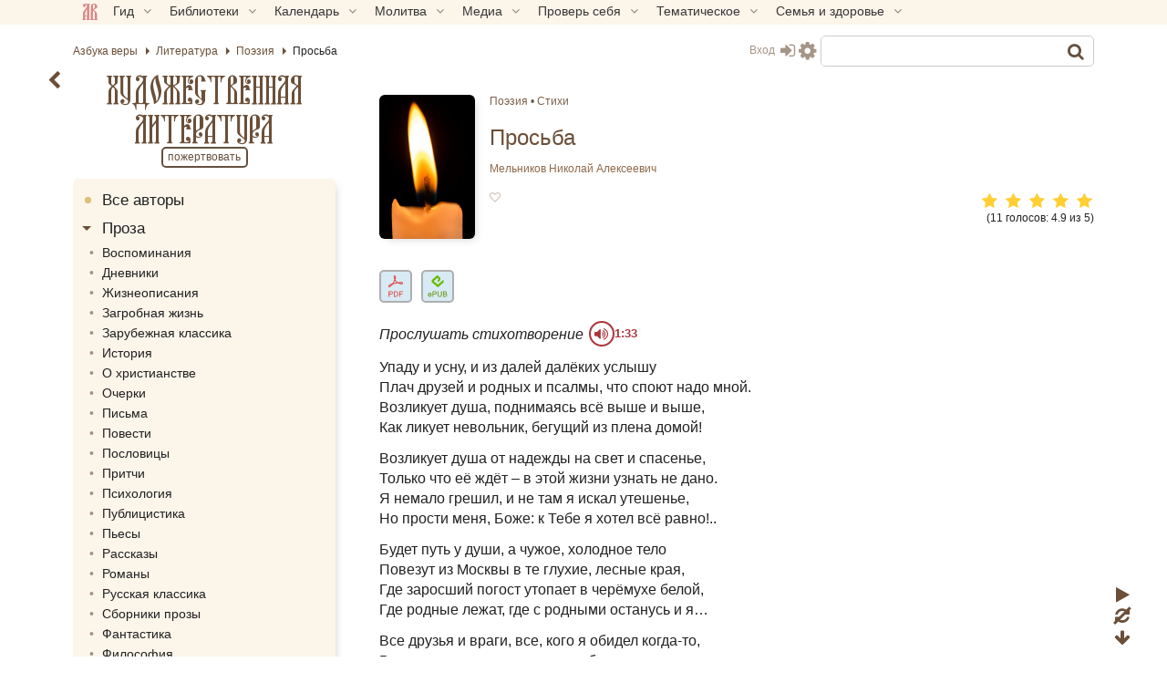

--- FILE ---
content_type: text/html; charset=UTF-8
request_url: https://azbyka.ru/fiction/prosba/
body_size: 31742
content:
<!DOCTYPE html>
<html lang="ru-RU" prefix="og: https://ogp.me/ns#" class="sidebar-toggle">
<head>
		<meta charset="UTF-8">
	<meta name="viewport" content="width=device-width, initial-scale=1">
	<meta name="google" content="notranslate">
	<!-- Favicons -->
	<link rel="icon" type="image/svg+xml" href="https://azbyka.ru/fiction/wp-content/themes/azbyka-fiction/assets/images/favicons/favicon.svg?ver=0.4">
	<link rel="icon" type="image/ico" href="https://azbyka.ru/fiction/wp-content/themes/azbyka-fiction/assets/images/favicons/favicon.ico?ver=0.4">
	<link rel="apple-touch-icon" sizes="57x57" href="https://azbyka.ru/fiction/wp-content/themes/azbyka-fiction/assets/images/favicons/apple-icon-57x57.png?ver=0.4">
	<link rel="apple-touch-icon" sizes="60x60" href="https://azbyka.ru/fiction/wp-content/themes/azbyka-fiction/assets/images/favicons/apple-icon-60x60.png?ver=0.4">
	<link rel="apple-touch-icon" sizes="72x72" href="https://azbyka.ru/fiction/wp-content/themes/azbyka-fiction/assets/images/favicons/apple-icon-72x72.png?ver=0.4">
	<link rel="apple-touch-icon" sizes="76x76" href="https://azbyka.ru/fiction/wp-content/themes/azbyka-fiction/assets/images/favicons/apple-icon-76x76.png?ver=0.4">
	<link rel="apple-touch-icon" sizes="114x114" href="https://azbyka.ru/fiction/wp-content/themes/azbyka-fiction/assets/images/favicons/apple-icon-114x114.png?ver=0.4">
	<link rel="apple-touch-icon" sizes="120x120" href="https://azbyka.ru/fiction/wp-content/themes/azbyka-fiction/assets/images/favicons/apple-icon-120x120.png?ver=0.4">
	<link rel="apple-touch-icon" sizes="144x144" href="https://azbyka.ru/fiction/wp-content/themes/azbyka-fiction/assets/images/favicons/apple-icon-144x144.png?ver=0.4">
	<link rel="apple-touch-icon" sizes="152x152" href="https://azbyka.ru/fiction/wp-content/themes/azbyka-fiction/assets/images/favicons/apple-icon-152x152.png?ver=0.4">
	<link rel="apple-touch-icon" sizes="180x180" href="https://azbyka.ru/fiction/wp-content/themes/azbyka-fiction/assets/images/favicons/apple-icon-180x180.png?ver=0.4">
	<link rel="icon" type="image/png" sizes="192x192"  href="https://azbyka.ru/fiction/wp-content/themes/azbyka-fiction/assets/images/favicons/android-icon-192x192.png?ver=0.4">
	<link rel="icon" type="image/png" sizes="32x32" href="https://azbyka.ru/fiction/wp-content/themes/azbyka-fiction/assets/images/favicons/favicon-32x32.png?ver=0.4">
	<link rel="icon" type="image/png" sizes="96x96" href="https://azbyka.ru/fiction/wp-content/themes/azbyka-fiction/assets/images/favicons/favicon-96x96.png?ver=0.4">
	<link rel="icon" type="image/png" sizes="16x16" href="https://azbyka.ru/fiction/wp-content/themes/azbyka-fiction/assets/images/favicons/favicon-16x16.png?ver=0.4">
	<link rel="manifest" href="https://azbyka.ru/fiction/wp-content/themes/azbyka-fiction/assets/images/favicons/manifest.json?ver=0.4">
	<meta name="msapplication-TileColor" content="#da532c">
	<meta name="msapplication-TileImage" content="https://azbyka.ru/fiction/wp-content/themes/azbyka-fiction/assets/images/favicons/ms-icon-144x144.png?ver=0.4">
	<meta name="theme-color" content="#f1e9d6">
	
	<link rel="alternate" type="application/rss+xml" title="Художественная литература RSS Feed" href="https://azbyka.ru/fiction/feed/rss/">
	<link rel="alternate" type="application/atom+xml" title="Художественная литература Atom Feed" href="https://azbyka.ru/fiction/feed/atom/">
	<link rel="pingback" href="https://azbyka.ru/fiction/xmlrpc.php">
		<script id="az_settings_js">
		var AZ = window.AZ || {};
		AZ.theme_path = 'https://azbyka.ru/fiction/wp-content/themes/azbyka-fiction';
		AZ.ajax_path = 'https://azbyka.ru/fiction/wp-admin/admin-ajax.php';
		AZ.post_id = '19914';
		AZ.logged_in = false;
		AZ.sso_logged_in = !!localStorage.getItem('az_sso_email');
		AZ.tooltip_selector = '.az-tip, abbr, [data-tip-text]';
		
		localStorage.setItem('az_sso_reflink', location.href);
		
		/*
		if(localStorage.getItem('az_sso_email') && !AZ.logged_in){
			let tries = parseInt(localStorage.getItem('login_refresh_tries'));
			if(isNaN(tries)) tries = 0;
			if(tries < 2){
				tries++;
				localStorage.setItem('login_refresh_tries', tries);
				location.reload();
			}else
				console.log('tried to login too much');
		}else{
			localStorage.removeItem('login_refresh_tries');
		}
		*/
		
		AZ.project = 'fiction';
		AZ.settingVars = { "theme" : 0, "body-bg": 0, "side-bg" : 0, "widget-bg" : 0, "text-color" : 0, "link-color" : 0, "accent-color" : 0, "backdrop-color":0, "font-base-size" : 0, "text-font" : 0, "title-font" : 0, "text-align" : 0, "pagination-autoload" : 0 }; //0 - cross-site; 1 - local
		AZ.sessionToggles = ["sidebar-hide"];
		AZ.settings = {};
		
		AZ.nameSetting = name => 'az_' + (AZ.settingVars[name] ? AZ.project + '_' : '' ) + name;
		AZ.getSetting = name => localStorage.getItem(AZ.nameSetting(name));
		AZ.setSetting = (name, val) => {localStorage.setItem(AZ.nameSetting(name), val); AZ.applySettings();};
		
		AZ.applySettings = ()=>{
			let docStyle = '', docClasses = document.documentElement.classList;

			if(!AZ.settings.length){
				docClasses.remove('sidebar-show');
				docClasses.remove('sidebar-hide');
			}

			let gf_loaded = false;

			for(let name in AZ.settingVars){
				let val = AZ.getSetting(name);
				if(val && val !== 'undefined'){
					//google fonts
					if (name.includes('-font') && !val.includes(',')) {
						let head = document.getElementsByTagName('head')[0];
						if (!gf_loaded) {
							let pre_lnk = document.createElement('link');
							pre_lnk.rel = 'preconnect';
							pre_lnk.href = 'https://fonts.gstatic.com';
							head.appendChild(pre_lnk);
							gf_loaded = true;
							console.log(pre_lnk);
						}
						let link = document.createElement('link');
						link.href = 'https://fonts.googleapis.com/css2?family=' + val.replace(' ', '+') + ':wght@400;700&display=swap';
						link.rel = 'stylesheet';
						link.type = 'text/css';
						head.appendChild(link);
						console.log(link);
					}

					AZ.settings[name] = val;
					docStyle+='--'+name+':'+ val+';';
					
					if(name === 'theme')	//todo: other?
						document.documentElement.setAttribute('data-'+name.replace('--',''), val);
				}
			}
			
			for(let name of AZ.sessionToggles){
				if(sessionStorage.getItem(name) === 'true')
					document.documentElement.classList.add(name);
			}

			document.documentElement.style.cssText = docStyle;
		};

		AZ.applySettings();
	</script>
	
<!-- SEO от Rank Math - https://rankmath.com/ -->
<title>Стихотворение Николая Мельникова — Просьба</title><link rel="preload" data-rocket-preload as="image" href="https://azbyka.ru/fiction/wp-content/uploads/2017/03/145352.jpg" imagesrcset="https://azbyka.ru/fiction/wp-content/uploads/2017/03/145352.jpg 667w, https://azbyka.ru/fiction/wp-content/uploads/2017/03/145352-200x300.jpg 200w" imagesizes="auto, (max-width: 100px) 100vw, 100px" fetchpriority="high">
<meta name="description" content="Бесплатно читать онлайн книгу Просьба (Мельников Николай Алексеевич) или скачать в формате PDF, EPUB, FB2. Библиотека художественных книг на портале Азбука веры."/>
<meta name="robots" content="follow, index, max-snippet:-1, max-video-preview:-1, max-image-preview:large"/>
<link rel="canonical" href="https://azbyka.ru/fiction/prosba/" />
<meta property="og:locale" content="ru_RU" />
<meta property="og:type" content="article" />
<meta property="og:title" content="Стихотворение Николая Мельникова — Просьба" />
<meta property="og:description" content="Бесплатно читать онлайн книгу Просьба (Мельников Николай Алексеевич) или скачать в формате PDF, EPUB, FB2. Библиотека художественных книг на портале Азбука веры." />
<meta property="og:url" content="https://azbyka.ru/fiction/prosba/" />
<meta property="og:site_name" content="Художественная литература" />
<meta property="og:updated_time" content="2024-11-25T10:00:33+04:00" />
<meta property="og:image" content="https://azbyka.ru/fiction/wp-content/uploads/2017/03/145352.jpg" />
<meta property="og:image:secure_url" content="https://azbyka.ru/fiction/wp-content/uploads/2017/03/145352.jpg" />
<meta property="og:image:width" content="667" />
<meta property="og:image:height" content="1000" />
<meta property="og:image:alt" content="свеча" />
<meta property="og:image:type" content="image/jpeg" />
<meta name="twitter:card" content="summary_large_image" />
<meta name="twitter:title" content="Стихотворение Николая Мельникова — Просьба" />
<meta name="twitter:description" content="Бесплатно читать онлайн книгу Просьба (Мельников Николай Алексеевич) или скачать в формате PDF, EPUB, FB2. Библиотека художественных книг на портале Азбука веры." />
<meta name="twitter:image" content="https://azbyka.ru/fiction/wp-content/uploads/2017/03/145352.jpg" />
<meta name="twitter:label1" content="Автор" />
<meta name="twitter:data1" content="Редактор" />
<meta name="twitter:label2" content="Время чтения" />
<meta name="twitter:data2" content="Меньше минуты" />
<!-- /Rank Math WordPress SEO плагин -->


<link rel="alternate" type="application/rss+xml" title="Художественная литература &raquo; Лента" href="https://azbyka.ru/fiction/feed/" />
<link rel="alternate" type="application/rss+xml" title="Художественная литература &raquo; Лента комментариев" href="https://azbyka.ru/fiction/comments/feed/" />
<link rel="alternate" type="application/rss+xml" title="Художественная литература &raquo; Лента комментариев к &laquo;Просьба&raquo;" href="https://azbyka.ru/fiction/prosba/feed/" />
<style id='wp-img-auto-sizes-contain-inline-css' type='text/css'>
img:is([sizes=auto i],[sizes^="auto," i]){contain-intrinsic-size:3000px 1500px}
/*# sourceURL=wp-img-auto-sizes-contain-inline-css */
</style>
<style id='classic-theme-styles-inline-css' type='text/css'>
/*! This file is auto-generated */
.wp-block-button__link{color:#fff;background-color:#32373c;border-radius:9999px;box-shadow:none;text-decoration:none;padding:calc(.667em + 2px) calc(1.333em + 2px);font-size:1.125em}.wp-block-file__button{background:#32373c;color:#fff;text-decoration:none}
/*# sourceURL=/wp-includes/css/classic-themes.min.css */
</style>

			<link data-minify="1" rel='preload' as='style' href='https://azbyka.ru/fiction/wp-content/cache/min/1/fiction/wp-content/plugins/Bg-Az-Counter-GitHub/css/styles.css?ver=1767282304'  media='all' />
			<link data-minify="1" rel='stylesheet' id='bg_counter_styles'  href='https://azbyka.ru/fiction/wp-content/cache/min/1/fiction/wp-content/plugins/Bg-Az-Counter-GitHub/css/styles.css?ver=1767282304'  media='all' />
			
			<link data-minify="1" rel='preload' as='style' href='https://azbyka.ru/fiction/wp-content/cache/min/1/fiction/wp-content/plugins/Bg-Personal/css/myBooks.css?ver=1767282304'  media='all' />
			<link data-minify="1" rel='stylesheet' id='myBooks'  href='https://azbyka.ru/fiction/wp-content/cache/min/1/fiction/wp-content/plugins/Bg-Personal/css/myBooks.css?ver=1767282304'  media='all' />
			
			<link data-minify="1" rel='preload' as='style' href='https://azbyka.ru/fiction/wp-content/cache/min/1/fiction/wp-content/plugins/bg-biblie-references/css/styles.css?ver=1767282304'  media='all' />
			<link data-minify="1" rel='stylesheet' id='bg_bibrefs_styles'  href='https://azbyka.ru/fiction/wp-content/cache/min/1/fiction/wp-content/plugins/bg-biblie-references/css/styles.css?ver=1767282304'  media='all' />
			
			<link data-minify="1" rel='preload' as='style' href='https://azbyka.ru/fiction/wp-content/cache/min/1/fiction/wp-content/plugins/bg-book-publisher/css/style.css?ver=1767282305'  media='all' />
			<link data-minify="1" rel='stylesheet' id='bg_bpub_styles'  href='https://azbyka.ru/fiction/wp-content/cache/min/1/fiction/wp-content/plugins/bg-book-publisher/css/style.css?ver=1767282305'  media='all' />
			
			<link data-minify="1" rel='preload' as='style' href='https://azbyka.ru/fiction/wp-content/cache/min/1/fiction/wp-content/plugins/bg-forreaders/css/style.css?ver=1767282302'  media='all' />
			<link data-minify="1" rel='stylesheet' id='bg_forreaders_styles'  href='https://azbyka.ru/fiction/wp-content/cache/min/1/fiction/wp-content/plugins/bg-forreaders/css/style.css?ver=1767282302'  media='all' />
			<style id='bg_forreaders_styles-inline-css' type='text/css'>

div.bg_forreaders {height: 52.8px;
	font-size: 0em;
}
.bg_forreaders div a {
	padding: 0px 41.4px 52.8px 0px;
	margin: 0px 6px 0px 0px;
}
.bg_forreaders .pdf {
	background: url(/data/azbyka_fiction/www/azbyka.ru/fiction/wp-content/plugins/bg-forreaders//document-pdf.png) no-repeat 50% 50%;
	background-size: contain;
}
.bg_forreaders .epub {
	background: url(/data/azbyka_fiction/www/azbyka.ru/fiction/wp-content/plugins/bg-forreaders//document-epub.png) no-repeat 50% 50%;
	background-size: contain;
}

.bg_forreaders .mobi{
	background: url(/data/azbyka_fiction/www/azbyka.ru/fiction/wp-content/plugins/bg-forreaders//document-mobi.png) no-repeat 50% 50%;
	background-size: contain;
}
.bg_forreaders .fb2 {
	background: url(/data/azbyka_fiction/www/azbyka.ru/fiction/wp-content/plugins/bg-forreaders//document-fb2.png) no-repeat 50% 50%;
	background-size: contain;
}				  
	
/*# sourceURL=bg_forreaders_styles-inline-css */
</style>

			<link data-minify="1" rel='preload' as='style' href='https://azbyka.ru/fiction/wp-content/cache/min/1/fiction/wp-content/plugins/bz_inline_audio/inline-audio.css?ver=1767282305'  media='all' />
			<link data-minify="1" rel='stylesheet' id='inline-audio'  href='https://azbyka.ru/fiction/wp-content/cache/min/1/fiction/wp-content/plugins/bz_inline_audio/inline-audio.css?ver=1767282305'  media='all' />
			
			<link data-minify="1" rel='preload' as='style' href='https://azbyka.ru/fiction/wp-content/cache/min/1/fiction/wp-content/themes/azbyka/assets/css/styles.css?ver=1767282304'  media='all' />
			<link data-minify="1" rel='stylesheet' id='azbyka-styles'  href='https://azbyka.ru/fiction/wp-content/cache/min/1/fiction/wp-content/themes/azbyka/assets/css/styles.css?ver=1767282304'  media='all' />
			
			<link data-minify="1" rel='preload' as='style' href='https://azbyka.ru/fiction/wp-content/cache/min/1/fiction/wp-content/themes/azbyka-fiction/style.css?ver=1767282304'  media='all' />
			<link data-minify="1" rel='stylesheet' id='azbyka-style'  href='https://azbyka.ru/fiction/wp-content/cache/min/1/fiction/wp-content/themes/azbyka-fiction/style.css?ver=1767282304'  media='all' />
			
			<link data-minify="1" rel='preload' as='style' href='https://azbyka.ru/fiction/wp-content/cache/min/1/fiction/wp-content/themes/azbyka/assets/css/singular.css?ver=1767282305'  media='all' />
			<link data-minify="1" rel='stylesheet' id='az-singular'  href='https://azbyka.ru/fiction/wp-content/cache/min/1/fiction/wp-content/themes/azbyka/assets/css/singular.css?ver=1767282305'  media='all' />
			
			<link data-minify="1" rel='preload' as='style' href='https://azbyka.ru/fiction/wp-content/cache/min/1/fiction/wp-content/themes/azbyka/assets/css/top-menu.css?ver=1767282304'  media='all' />
			<link data-minify="1" rel='stylesheet' id='top-menu'  href='https://azbyka.ru/fiction/wp-content/cache/min/1/fiction/wp-content/themes/azbyka/assets/css/top-menu.css?ver=1767282304'  media='all' />
			
			<link data-minify="1" rel='preload' as='style' href='https://azbyka.ru/fiction/wp-content/cache/min/1/fiction/wp-content/themes/azbyka/inc/youtube-optimizer/youtube.optimizer.css?ver=1767282304'  media='all' />
			<link data-minify="1" rel='stylesheet' id='youtube-optimizer'  href='https://azbyka.ru/fiction/wp-content/cache/min/1/fiction/wp-content/themes/azbyka/inc/youtube-optimizer/youtube.optimizer.css?ver=1767282304'  media='all' />
			<script data-minify="1"  src="https://azbyka.ru/fiction/wp-content/cache/min/1/fiction/wp-content/themes/azbyka/assets/js/vendor/azjeycuery.js?ver=1767282303" id="jquery-js"></script>
<script data-minify="1"  defer="defer" src="https://azbyka.ru/fiction/wp-content/cache/min/1/fiction/wp-content/themes/azbyka/inc/youtube-optimizer/youtube.optimizer.js?ver=1767282303" id="youtube-optimizer-js"></script>
<link rel="https://api.w.org/" href="https://azbyka.ru/fiction/wp-json/" /><link rel="alternate" title="JSON" type="application/json" href="https://azbyka.ru/fiction/wp-json/wp/v2/posts/19914" /><link rel="EditURI" type="application/rsd+xml" title="RSD" href="https://azbyka.ru/fiction/xmlrpc.php?rsd" />
<link rel='shortlink' href='https://azbyka.ru/fiction/?p=19914' />
<script>(function(){
		document.addEventListener('click', e=>{
			if(e.target && e.target.id === 'btn_toc')
				toc.classList.toggle("active");
		});
		})();
	</script>		<style>
		.comments{
			max-height:1040px;	/*Примерно высота 5 элементов списка*/
			overflow:hidden;
			transition: max-height .5s ease;
			position:relative;
			padding-bottom: 2rem;
			margin-bottom: 1rem;
			content-visibility: visible!important;
		}
		@media(min-width:921px){
			.comments{
				max-height: 1480px; /*~10-11 элементов*/
			}
		}
		
		.comments *{
			content-visibility: visible!important;
		}
		
		.comments:after{
			content: '';
			position:absolute;
			display:inline-block;
			left:0;
			bottom:0;
			right:0;
			padding-top:5em;
			background: linear-gradient(to bottom, transparent 0%, #fff 50%, #fff 100%);
			background: linear-gradient(to bottom, transparent 0%, var(--body-bg, #fff) 50%, var(--body-bg, #fff) 100%);
			z-index:1;
			pointer-events: none;
			transition: opacity 1s ease;
		}
		
		.comments.expanded:after{
			opacity: 0;
		}
		
		.no-collapse{
			max-height:unset!important;
		}
		
		</style>
		<script>
			jQuery(document).ready($=>{
				let referrer = sessionStorage.getItem('follow-link');
				let forceExpand = (referrer != 'undefined') && $(".comments a[href='"+referrer+"']").length;
				
			  $(".comments").each(function () {
				if($(this).hasClass('no-collapse')) return;
				//console.log('validate expander for :',this, this.scrollHeight);
				let rm = $('.comments-heading');
				if (!forceExpand && this.scrollHeight > ((window.innerWidth <= 920) ? 1040 : 1480 )) {	/* Примерно 10 пунктов списка */
					rm.slideDown();
				}else{
					$(this).css('max-height', '100%');	/* Список короткий - без разворота */
					$(this).addClass('expanded');
					rm.slideUp();
				}
			  });
			  $(document).on('click', '.comments-heading', function (e) {
				e.preventDefault();
				let prev = $(this).parent();
				setTimeout(()=>{
					$(this).slideUp();
					$('.comments').addClass('expanded');
				}, 600);
				prev.css('max-height', prev[0].scrollHeight);
			  });
			  
			  //follow-link
			  $(".comments a").click(function(e){
					sessionStorage.setItem('follow-link', $(this).attr('href'));
					
					return true;
				});
			});
		</script>
	
	<script type="text/javascript">
	    var templateURI = 'https://azbyka.ru/fiction/wp-content/themes/azbyka';
	</script>
<style id='global-styles-inline-css' type='text/css'>
:root{--wp--preset--aspect-ratio--square: 1;--wp--preset--aspect-ratio--4-3: 4/3;--wp--preset--aspect-ratio--3-4: 3/4;--wp--preset--aspect-ratio--3-2: 3/2;--wp--preset--aspect-ratio--2-3: 2/3;--wp--preset--aspect-ratio--16-9: 16/9;--wp--preset--aspect-ratio--9-16: 9/16;--wp--preset--color--black: #000000;--wp--preset--color--cyan-bluish-gray: #abb8c3;--wp--preset--color--white: #ffffff;--wp--preset--color--pale-pink: #f78da7;--wp--preset--color--vivid-red: #cf2e2e;--wp--preset--color--luminous-vivid-orange: #ff6900;--wp--preset--color--luminous-vivid-amber: #fcb900;--wp--preset--color--light-green-cyan: #7bdcb5;--wp--preset--color--vivid-green-cyan: #00d084;--wp--preset--color--pale-cyan-blue: #8ed1fc;--wp--preset--color--vivid-cyan-blue: #0693e3;--wp--preset--color--vivid-purple: #9b51e0;--wp--preset--gradient--vivid-cyan-blue-to-vivid-purple: linear-gradient(135deg,rgb(6,147,227) 0%,rgb(155,81,224) 100%);--wp--preset--gradient--light-green-cyan-to-vivid-green-cyan: linear-gradient(135deg,rgb(122,220,180) 0%,rgb(0,208,130) 100%);--wp--preset--gradient--luminous-vivid-amber-to-luminous-vivid-orange: linear-gradient(135deg,rgb(252,185,0) 0%,rgb(255,105,0) 100%);--wp--preset--gradient--luminous-vivid-orange-to-vivid-red: linear-gradient(135deg,rgb(255,105,0) 0%,rgb(207,46,46) 100%);--wp--preset--gradient--very-light-gray-to-cyan-bluish-gray: linear-gradient(135deg,rgb(238,238,238) 0%,rgb(169,184,195) 100%);--wp--preset--gradient--cool-to-warm-spectrum: linear-gradient(135deg,rgb(74,234,220) 0%,rgb(151,120,209) 20%,rgb(207,42,186) 40%,rgb(238,44,130) 60%,rgb(251,105,98) 80%,rgb(254,248,76) 100%);--wp--preset--gradient--blush-light-purple: linear-gradient(135deg,rgb(255,206,236) 0%,rgb(152,150,240) 100%);--wp--preset--gradient--blush-bordeaux: linear-gradient(135deg,rgb(254,205,165) 0%,rgb(254,45,45) 50%,rgb(107,0,62) 100%);--wp--preset--gradient--luminous-dusk: linear-gradient(135deg,rgb(255,203,112) 0%,rgb(199,81,192) 50%,rgb(65,88,208) 100%);--wp--preset--gradient--pale-ocean: linear-gradient(135deg,rgb(255,245,203) 0%,rgb(182,227,212) 50%,rgb(51,167,181) 100%);--wp--preset--gradient--electric-grass: linear-gradient(135deg,rgb(202,248,128) 0%,rgb(113,206,126) 100%);--wp--preset--gradient--midnight: linear-gradient(135deg,rgb(2,3,129) 0%,rgb(40,116,252) 100%);--wp--preset--font-size--small: 13px;--wp--preset--font-size--medium: 20px;--wp--preset--font-size--large: 36px;--wp--preset--font-size--x-large: 42px;--wp--preset--spacing--20: 0.44rem;--wp--preset--spacing--30: 0.67rem;--wp--preset--spacing--40: 1rem;--wp--preset--spacing--50: 1.5rem;--wp--preset--spacing--60: 2.25rem;--wp--preset--spacing--70: 3.38rem;--wp--preset--spacing--80: 5.06rem;--wp--preset--shadow--natural: 6px 6px 9px rgba(0, 0, 0, 0.2);--wp--preset--shadow--deep: 12px 12px 50px rgba(0, 0, 0, 0.4);--wp--preset--shadow--sharp: 6px 6px 0px rgba(0, 0, 0, 0.2);--wp--preset--shadow--outlined: 6px 6px 0px -3px rgb(255, 255, 255), 6px 6px rgb(0, 0, 0);--wp--preset--shadow--crisp: 6px 6px 0px rgb(0, 0, 0);}:where(.is-layout-flex){gap: 0.5em;}:where(.is-layout-grid){gap: 0.5em;}body .is-layout-flex{display: flex;}.is-layout-flex{flex-wrap: wrap;align-items: center;}.is-layout-flex > :is(*, div){margin: 0;}body .is-layout-grid{display: grid;}.is-layout-grid > :is(*, div){margin: 0;}:where(.wp-block-columns.is-layout-flex){gap: 2em;}:where(.wp-block-columns.is-layout-grid){gap: 2em;}:where(.wp-block-post-template.is-layout-flex){gap: 1.25em;}:where(.wp-block-post-template.is-layout-grid){gap: 1.25em;}.has-black-color{color: var(--wp--preset--color--black) !important;}.has-cyan-bluish-gray-color{color: var(--wp--preset--color--cyan-bluish-gray) !important;}.has-white-color{color: var(--wp--preset--color--white) !important;}.has-pale-pink-color{color: var(--wp--preset--color--pale-pink) !important;}.has-vivid-red-color{color: var(--wp--preset--color--vivid-red) !important;}.has-luminous-vivid-orange-color{color: var(--wp--preset--color--luminous-vivid-orange) !important;}.has-luminous-vivid-amber-color{color: var(--wp--preset--color--luminous-vivid-amber) !important;}.has-light-green-cyan-color{color: var(--wp--preset--color--light-green-cyan) !important;}.has-vivid-green-cyan-color{color: var(--wp--preset--color--vivid-green-cyan) !important;}.has-pale-cyan-blue-color{color: var(--wp--preset--color--pale-cyan-blue) !important;}.has-vivid-cyan-blue-color{color: var(--wp--preset--color--vivid-cyan-blue) !important;}.has-vivid-purple-color{color: var(--wp--preset--color--vivid-purple) !important;}.has-black-background-color{background-color: var(--wp--preset--color--black) !important;}.has-cyan-bluish-gray-background-color{background-color: var(--wp--preset--color--cyan-bluish-gray) !important;}.has-white-background-color{background-color: var(--wp--preset--color--white) !important;}.has-pale-pink-background-color{background-color: var(--wp--preset--color--pale-pink) !important;}.has-vivid-red-background-color{background-color: var(--wp--preset--color--vivid-red) !important;}.has-luminous-vivid-orange-background-color{background-color: var(--wp--preset--color--luminous-vivid-orange) !important;}.has-luminous-vivid-amber-background-color{background-color: var(--wp--preset--color--luminous-vivid-amber) !important;}.has-light-green-cyan-background-color{background-color: var(--wp--preset--color--light-green-cyan) !important;}.has-vivid-green-cyan-background-color{background-color: var(--wp--preset--color--vivid-green-cyan) !important;}.has-pale-cyan-blue-background-color{background-color: var(--wp--preset--color--pale-cyan-blue) !important;}.has-vivid-cyan-blue-background-color{background-color: var(--wp--preset--color--vivid-cyan-blue) !important;}.has-vivid-purple-background-color{background-color: var(--wp--preset--color--vivid-purple) !important;}.has-black-border-color{border-color: var(--wp--preset--color--black) !important;}.has-cyan-bluish-gray-border-color{border-color: var(--wp--preset--color--cyan-bluish-gray) !important;}.has-white-border-color{border-color: var(--wp--preset--color--white) !important;}.has-pale-pink-border-color{border-color: var(--wp--preset--color--pale-pink) !important;}.has-vivid-red-border-color{border-color: var(--wp--preset--color--vivid-red) !important;}.has-luminous-vivid-orange-border-color{border-color: var(--wp--preset--color--luminous-vivid-orange) !important;}.has-luminous-vivid-amber-border-color{border-color: var(--wp--preset--color--luminous-vivid-amber) !important;}.has-light-green-cyan-border-color{border-color: var(--wp--preset--color--light-green-cyan) !important;}.has-vivid-green-cyan-border-color{border-color: var(--wp--preset--color--vivid-green-cyan) !important;}.has-pale-cyan-blue-border-color{border-color: var(--wp--preset--color--pale-cyan-blue) !important;}.has-vivid-cyan-blue-border-color{border-color: var(--wp--preset--color--vivid-cyan-blue) !important;}.has-vivid-purple-border-color{border-color: var(--wp--preset--color--vivid-purple) !important;}.has-vivid-cyan-blue-to-vivid-purple-gradient-background{background: var(--wp--preset--gradient--vivid-cyan-blue-to-vivid-purple) !important;}.has-light-green-cyan-to-vivid-green-cyan-gradient-background{background: var(--wp--preset--gradient--light-green-cyan-to-vivid-green-cyan) !important;}.has-luminous-vivid-amber-to-luminous-vivid-orange-gradient-background{background: var(--wp--preset--gradient--luminous-vivid-amber-to-luminous-vivid-orange) !important;}.has-luminous-vivid-orange-to-vivid-red-gradient-background{background: var(--wp--preset--gradient--luminous-vivid-orange-to-vivid-red) !important;}.has-very-light-gray-to-cyan-bluish-gray-gradient-background{background: var(--wp--preset--gradient--very-light-gray-to-cyan-bluish-gray) !important;}.has-cool-to-warm-spectrum-gradient-background{background: var(--wp--preset--gradient--cool-to-warm-spectrum) !important;}.has-blush-light-purple-gradient-background{background: var(--wp--preset--gradient--blush-light-purple) !important;}.has-blush-bordeaux-gradient-background{background: var(--wp--preset--gradient--blush-bordeaux) !important;}.has-luminous-dusk-gradient-background{background: var(--wp--preset--gradient--luminous-dusk) !important;}.has-pale-ocean-gradient-background{background: var(--wp--preset--gradient--pale-ocean) !important;}.has-electric-grass-gradient-background{background: var(--wp--preset--gradient--electric-grass) !important;}.has-midnight-gradient-background{background: var(--wp--preset--gradient--midnight) !important;}.has-small-font-size{font-size: var(--wp--preset--font-size--small) !important;}.has-medium-font-size{font-size: var(--wp--preset--font-size--medium) !important;}.has-large-font-size{font-size: var(--wp--preset--font-size--large) !important;}.has-x-large-font-size{font-size: var(--wp--preset--font-size--x-large) !important;}
/*# sourceURL=global-styles-inline-css */
</style>

			<link data-minify="1" rel='preload' as='style' href='https://azbyka.ru/fiction/wp-content/cache/min/1/fiction/wp-content/plugins/mailpoet/assets/dist/css/mailpoet-public.b1f0906e.css?ver=1767282302'  media='all' />
			<link data-minify="1" rel='stylesheet' id='mailpoet_public'  href='https://azbyka.ru/fiction/wp-content/cache/min/1/fiction/wp-content/plugins/mailpoet/assets/dist/css/mailpoet-public.b1f0906e.css?ver=1767282302'  media='all' />
			<meta name="generator" content="WP Rocket 3.20.3" data-wpr-features="wpr_minify_js wpr_oci wpr_minify_css wpr_desktop" /></head>

<body class="wp-singular post-template-default single single-post postid-19914 single-format-standard wp-theme-azbyka wp-child-theme-azbyka-fiction" id="main-body">
	
	<noscript><div><img src="https://mc.yandex.ru/watch/5565880" style="position:absolute; left:-9999px;" alt="" /></div></noscript>
	<!-- Mobile Top menu -->
<div  class="main-nav-list">
	<ul>
		<li><span id="main-nav-0" data-target="#nav-box"><img src="https://azbyka.ru/wp-content/themes/azbyka-av/assets/images/favicons/favicon.svg" loading="lazy"></li>
		<li><a id="main-nav-1" href="https://azbyka.ru/fiction"><i class="fa fa-bars" aria-hidden="true"></i></a></li>
		<li><span id="main-nav-3" data-target="#widgets"><i class="fa fa-info-circle" aria-hidden="true"></i></span></li>
		<li><span id="main-nav-2" data-target="#header_search"><i class="fa fa-search" aria-hidden="true"></i></span></li>
		<li><a id="main-nav-6" href="https://azbyka.ru/fiction/personal/"><i class="fa fa-user user-only" aria-hidden="true"></i><i class="fa fa-sign-in guest-only" aria-hidden="true"></i></a></li>
	</ul>
</div>
<!-- End of Mobile Top menu -->	
	<nav id="nav-box" class="top-panel">
		<div class=main-box>
			<div class="pre-header-nav m-show">Разделы портала «Азбука&nbsp;веры»</div>
			<ul id="main-nav" class="nav">
			<li class="menu-item"><a  href='https://azbyka.ru/'><img class="nav-logo" src="https://azbyka.ru/wp-content/themes/azbyka-av/assets/images/favicons/favicon.svg" loading="lazy"><span class="nav-home-label"> Главная</span></a></li><li class="menu-item menu-item-has-children"><span  class='link'>Гид <i class="fa fa-angle-down"></i></span><ul class="sub-menu"><li class="menu-item"><a  href='https://azbyka.ru/gid'><i class="fa fa-question-circle-o" aria-hidden="true"></i> Гид по порталу</a></li><li class="menu-item"><a  href='https://azbyka.ru/drevo-sajta'><i class="fa fa-sitemap" aria-hidden="true"></i> Древо портала</a></li><li class="menu-item"><a  href='https://azbyka.ru/s-chego-nachat'><i class="fa fa-user-plus" aria-hidden="true"></i> С чего начать</a></li><li class="menu-item"><a  href='https://t.me/AzbykaruBot'><i class="fa fa-search" aria-hidden="true"></i> TG бот</a></li></ul></li><li class="menu-item menu-item-has-children"><span  class='link'>Библиотеки <i class="fa fa-angle-down"></i></span><ul class="sub-menu"><li class="menu-item"><a  href='https://azbyka.ru/biblia/'><i class="fa fa-book" aria-hidden="true"></i> Библия</a></li><li class="menu-item"><a  href='https://azbyka.ru/otechnik/'><i class="fa fa-files-o" aria-hidden="true"></i> «Отечник»</a></li><li class="menu-item"><a  href='https://azbyka.ru/pravo/'><i class="fa fa-balance-scale" aria-hidden="true"></i> Церковное право</a></li><li class="menu-item"><a  href='https://azbyka.ru/dictionary'><i class="fa fa-graduation-cap" aria-hidden="true"></i> Энциклопедия</a></li></ul></li><li class="menu-item menu-item-has-children"><span  class='link'>Календарь <i class="fa fa-angle-down"></i></span><ul class="sub-menu"><li class="menu-item"><a  href='https://azbyka.ru/days/'><i class="fa fa-calendar" aria-hidden="true"></i> Православный церковный календарь</a></li><li class="menu-item"><a  href='https://azbyka.ru/days/p-audio-calendar'><i class="fa fa-headphones" aria-hidden="true"></i> Аудиокалендарь</a></li><li class="menu-item m-hide"><a  href='https://azbyka.ru/extension'><i class="fa fa-chrome" aria-hidden="true"></i> Расширение Chrome</a></li></ul></li><li class="menu-item menu-item-has-children"><span  class='link'>Молитва <i class="fa fa-angle-down"></i></span><ul class="sub-menu"><li class="menu-item"><a  href='https://azbyka.ru/palomnik/'><i class="fa fa-globe" aria-hidden="true"></i> Азбука паломника</a></li><li class="menu-item"><a  href='https://azbyka.ru/kliros/'><i class="fa fa-music" aria-hidden="true"></i> Азбука певческая</a></li><li class="menu-item"><a  href='https://azbyka.ru/worships/'><i class="fa fa-file-text" aria-hidden="true"></i> Богослужение сегодня</a></li><li class="menu-item"><a  href='https://azbyka.ru/chaso-slov/'><i class="fa fa-clock-o" aria-hidden="true"></i> Молимся по часам</a></li><li class="menu-item"><a  href='https://azbyka.ru/molitvoslov/'><i class="fa fa-fire" aria-hidden="true"></i> Молитвослов</a></li><li class="menu-item"><a  href='https://azbyka.ru/bogosluzhenie/'><i class="fa fa-bell" aria-hidden="true"></i> Переводы Богослужений</a></li><li class="menu-item"><a  href='https://azbyka.ru/psalms/'><i class="fa fa-group" aria-hidden="true"></i> Читаем Псалтирь</a></li></ul></li><li class="menu-item menu-item-has-children"><span  class='link'>Медиа <i class="fa fa-angle-down"></i></span><ul class="sub-menu"><li class="menu-item"><a  href='https://azbyka.ru/news'><i class="fa fa-newspaper-o" aria-hidden="true"></i> Азбука новостей</a></li><li class="menu-item"><a  href='https://azbyka.ru/foto/'><i class="fa fa-camera-retro" aria-hidden="true"></i> Азбука фото</a></li><li class="menu-item"><a  href='https://azbyka.ru/audio/'><i class="fa fa-volume-up" aria-hidden="true"></i> Аудио</a></li><li class="menu-item"><a  href='https://azbyka.ru/video/'><i class="fa fa-video-camera" aria-hidden="true"></i> Видео</a></li><li class="menu-item"><a  href='https://azbyka.ru/bozhestvennaja-liturgija'><i class="fa fa-bell" aria-hidden="true"></i> Литургия</a></li><li class="menu-item"><a  href='https://azbyka.ru/audio/radio.html'><i class="fa fa-volume-up" aria-hidden="true"></i> Радио</a></li><li class="menu-item"><a  href='https://azbyka.ru/bogosluzhenie-online'><i class="fa fa-video-camera" aria-hidden="true"></i> Трансляция из храма</a></li><li class="menu-item"><a  href='https://azbyka.ru/parkhomenko/foto/'><i class="fa fa-camera" aria-hidden="true"></i> Фоторассказы</a></li><li class="menu-item"><a  href='https://azbyka.ru/life/'><i class="fa fa-road" aria-hidden="true"></i> Христианская жизнь</a></li><li class="menu-item"><a  href='https://azbyka.ru/telegram-kanaly'><i class="fa fa-telegram" aria-hidden="true"></i> TG-каналы</a></li><li class="menu-item"><a  href='https://azbyka.ru/whatsapp-kanaly'><i class="fa fa-whatsapp" aria-hidden="true"></i> Whatsapp</a></li></ul></li><li class="menu-item menu-item-has-children"><span  class='link'>Проверь себя <i class="fa fa-angle-down"></i></span><ul class="sub-menu"><li class="menu-item"><a  href='https://azbyka.ru/quiz/'><i class="fa fa-code-fork" aria-hidden="true"></i> Квизы</a></li><li class="menu-item"><a  href='https://azbyka.ru/crosswords/'><i class="fa fa-pencil" aria-hidden="true"></i> Кроссворды</a></li><li class="menu-item"><a  href='https://azbyka.ru/test/'><i class="fa fa-check-square-o" aria-hidden="true"></i> Тесты</a></li><li class="menu-item"><a  href='https://azbyka.ru/viktorina/'><i class="fa fa-image" aria-hidden="true"></i> Фотовикторины</a></li><li class="menu-item"><a  href='https://azbyka.ru/games/'><i class="fa fa-gamepad" aria-hidden="true"></i> Игры</a></li><li class="menu-item"><a  href='https://azbyka.ru/memo/'><i class="fa fa-refresh" aria-hidden="true"></i> Учим Писания</a></li></ul></li><li class="menu-item menu-item-has-children"><span  class='link'>Тематическое <i class="fa fa-angle-down"></i></span><ul class="sub-menu"><li class="menu-item"><a  href='https://azbyka.ru/death/'><i class="fa fa-cloud-upload" aria-hidden="true"></i> Азбука бессмертия</a></li><li class="menu-item"><a  href='https://azbyka.ru/art/'><i class="fa fa-paint-brush" aria-hidden="true"></i> Азбука искусства</a></li><li class="menu-item"><a  href='https://azbyka.ru/apokalipsis/'><i class="fa fa-font" aria-hidden="true"></i> Апокалипсис</a></li><li class="menu-item"><a  href='https://azbyka.ru/vopros/'><i class="fa fa-question-circle" aria-hidden="true"></i> Вопросы и ответы</a></li><li class="menu-item"><a  href='https://azbyka.ru/ikona/'><i class="fa fa-plus-square" aria-hidden="true"></i> Иконы</a></li><li class="menu-item"><a  href='https://azbyka.ru/katehizacija/'><i class="fa fa-bullhorn" aria-hidden="true"></i> Катехизация</a></li><li class="menu-item"><a  href='https://azbyka.ru/way/'><i class="fa fa-location-arrow" aria-hidden="true"></i> Мой путь к Богу</a></li><li class="menu-item"><a  href='https://azbyka.ru/opros/'><i class="fa fa-bar-chart" aria-hidden="true"></i> Опросы</a></li><li class="menu-item"><a  href='https://azbyka.ru/shemy/'><i class="fa fa-table" aria-hidden="true"></i> Пособия</a></li><li class="menu-item"><a  href='https://azbyka.ru/propovedi/'><i class="fa fa-pencil" aria-hidden="true"></i> Проповеди</a></li><li class="menu-item"><a  href='https://sueverie.net/'><i class="fa fa-street-view" aria-hidden="true"></i> Суевериям.нет</a></li><li class="menu-item"><a  href='https://azbyka.ru/forum/'><i class="fa fa-comments-o" aria-hidden="true"></i> Форум</a></li><li class="menu-item"><a  href='https://azbyka.ru/quotes'><i class="fa fa-bookmark" aria-hidden="true"></i> Цитаты Св. отцов</a></li><li class="menu-item"><a  href='https://azbyka.ru/chinaorthodox/'><i class="fa fa-handshake-o" aria-hidden="true"></i> 东正教信仰入门</a></li><li class="menu-item"><a  href='https://azbyka.ru/japanorthodox/'><i class="fa fa-circle" aria-hidden="true"></i> 正教の本</a></li></ul></li><li class="menu-item menu-item-has-children"><span  class='link'>Семья и здоровье <i class="fa fa-angle-down"></i></span><ul class="sub-menu"><li class="menu-item"><a  href='https://azbyka.ru/znakomstva/'><i class="fa fa-link" aria-hidden="true"></i> Азбука верности</a></li><li class="menu-item"><a  href='https://azbyka.ru/deti/'><i class="fa fa-child" aria-hidden="true"></i> Азбука воспитания</a></li><li class="menu-item"><a  href='https://azbyka.ru/zdorovie/'><i class="fa fa-medkit" aria-hidden="true"></i> Азбука здоровья</a></li><li class="menu-item"><a  href='https://azbyka.ru/recept/'><i class="fa fa-cutlery" aria-hidden="true"></i> Азбука рецептов</a></li><li class="menu-item"><a  href='https://azbyka.ru/garden/'><i class="fa fa-envira" aria-hidden="true"></i> Азбука садовода</a></li><li class="menu-item"><a  href='https://azbyka.ru/semya/'><i class="fa fa-home" aria-hidden="true"></i> Азбука супружества</a></li></ul></li>			</ul>
		</div>
	</nav>

<!-- Header -->
<div  class="main-box">
	<header  class="header" id="header"> 
		<div  class="header-top">
			<div class="header-breadcrumbs"><ul class="breadcrumbs" itemscope itemtype="https://schema.org/BreadcrumbList"><li itemprop='itemListElement' itemscope itemtype='https://schema.org/ListItem'>
				<a itemprop='item' href='https://azbyka.ru/' title='Азбука веры'>
					<span itemprop='name'>Азбука веры</span>
				</a>
				<meta itemprop='position' content='1'>
			</li><li itemprop='itemListElement' itemscope itemtype='https://schema.org/ListItem'>
				<a itemprop='item' href='https://azbyka.ru/fiction/' title='Литература'>
					<span itemprop='name' content='📚 Литература'>Литература</span>
				</a>
				<meta itemprop='position' content='2'>
			</li><li itemprop='itemListElement' itemscope itemtype='https://schema.org/ListItem'>
				<a itemprop='item' href='https://azbyka.ru/fiction/1/poeziya/' title='Поэзия'>
					<span itemprop='name'>Поэзия</span>
				</a>
				<meta itemprop='position' content='3'>
			</li><li itemprop='itemListElement' itemscope itemtype='https://schema.org/ListItem'>
				<span itemprop='name'>Просьба</span>
				<meta itemprop='position' content='4'>
			</li></ul></div>		<!-- Вход в личный кабинет, если установлен плагин Profile Builder --> 
						<div class="header-login m-hide">
				<a href="https://azbyka.ru/fiction/personal" rel="nofollow" title="Войти в личный кабинет" class=user-only title="Личное"><i class="fa fa-user" aria-hidden="true"></i></a>
				<a href="//azbyka.ru/auth" rel="nofollow" title="Войти в личный кабинет" class=guest-only>Вход <i class="fa fa-sign-in"></i></a>
			</div>
						<!-- End ¬ход в личный кабинет -->
	<!-- Settings -->
<!--noindex-->
<div class="settings" id="settings" data-nosnippet>
<a class="settings-button btn-settings" id="settings-button" title="Настройки">
		<i class="fa fa-gear"></i>
	</a>
</div>
<!--/noindex-->
<!-- End Settings -->
<div class="header-search" id="header_search">	
	<form id="labnol" action="https://azbyka.ru/fiction/yandex_search" method="get" target="_self" accept-charset="utf-8" class="search-form">
		<input type="hidden" name="searchid" value="2141249">
		<input type="hidden" name="l10n" value="ru">
		<input type="hidden" name="reqenc" value="">
		<input type="search" name="text" id="transcript" value="" class="search-form-field">
		<div class="speech start-dictation"><i class="fa fa-microphone"></i></div>
		<button type="submit" class="search-form-button"><i class="fa fa-search"></i></button>
	</form>
	</div>		</div>
		<div  class="header-main header-wrap"> 	
			<div class="logo"><div class="main-title"><a href="https://azbyka.ru/fiction/" title="Художественная литература">Художественная литература</a></div><p class="header-subtitle"></p></div><a class="button header-help-btn" href="//azbyka.ru/kak-pomoch">Пожертвовать</a>		</div>

		
	</header>
</div>
<!-- End Header -->
<!-- Main area -->
<div  class="main-box">
	<main  class="main-area" id="main-area">
				<!-- Content -->
		<section  class="main-area-content">
			
				<!-- Article -->
<article class="article article-single" id="post-19914">
	<header class="article-single-header">
					<div class="article-single-image">
				<img fetchpriority="high" width="100" height="150" src="https://azbyka.ru/fiction/wp-content/uploads/2017/03/145352.jpg" class="attachment-thumb size-thumb wp-post-image" alt="Просьба" loading="lazy" decoding="async" srcset="https://azbyka.ru/fiction/wp-content/uploads/2017/03/145352.jpg 667w, https://azbyka.ru/fiction/wp-content/uploads/2017/03/145352-200x300.jpg 200w" sizes="auto, (max-width: 100px) 100vw, 100px" title="Просьба">			</div>
		
		<div class="article-single-info">
						<ul class="article-categories article-loop-categories">
																							<li class="category"><a href="https://azbyka.ru/fiction/1/poeziya/" title="Категория: Поэзия">Поэзия</a></li>
																								<li class="category"><a href="https://azbyka.ru/fiction/1/poeziya/stixi/" title="Категория: Стихи">Стихи</a></li>
												</ul>
					<h1>Просьба</h1>			<a class=avtor href="https://azbyka.ru/fiction/avtor/melnikov-nikolaj-alekseevich/">Мельников Николай Алексеевич</a>	<div class="my-book loading" data-post_id="19914" data-page="1" data-paragraph="0" data-my_book="0">
		<a href="https://azbyka.ru/auth" class="register-link guest-only" title="Вход и регистрация"><i class="fa fa-heart-o"></i></a>
		<span class="bg_favorite user-only"><i class="fa fa-heart-o"></i></span>
		<span class="bg_response"></span>
	</div>					<div class="article-single-rating">
<div class="bg_counter_rating">
	<ul id="bg_counter_rate_box" style="--star-index:0">
		<li></li>
		<li></li>
		<li></li>
		<li></li>
		<li></li>
	</ul>
	<span class="bg_counter_rate_text">
		(<span id="bg_counter_votes">11</span>&nbsp;<span id="bg_counter_votes_txt">голосов</span>:&nbsp;<span id="bg_counter_score" data-voted="false">4.9</span>&nbsp;из&nbsp;<span id="bg_counter_rating_max">5</span>)
	</span>
	<div id="bg_counter_popup_help"></div>
</div></div>
							</div>
	</header>

	<div class="article-single-content main-page-content">
		<div class="bg_forreaders"><div><a class="pdf" href="https://azbyka.ru/fiction/wp-content/uploads/bg_forreaders/prosba_19914.pdf" title="Скачать &#171;Просьба&#187; в формате PDF" download></a></div><div><a class="epub" href="https://azbyka.ru/fiction/wp-content/uploads/bg_forreaders/prosba_19914.epub" title="Скачать &#171;Просьба&#187; в формате ePub" download></a></div></div><br><em>Прослушать стихотворение</em><span class="inline-player__wrap"><i class="inline-player fa fa-volume-up" data-src="https://azbyka.ru/audio/audio1/fiction/melnikov/n_meljnikov_prosjba...mp3" data-time="1:33"></i><span class="player-time">1:33</span><span class="player-line" style="--player-percent:0%"></span></span>
<p>Упаду и усну, и из далей далёких услышу<br />
Плач друзей и родных и псалмы, что споют надо мной.<br />
Возликует душа, поднимаясь всё выше и выше,<br />
Как ликует невольник, бегущий из плена домой!</p>
<p>Возликует душа от надежды на свет и спасенье,<br />
Только что её ждёт – в этой жизни узнать не дано.<br />
Я немало грешил, и не там я искал утешенье,<br />
Но прости меня, Боже: к Тебе я хотел всё равно!..</p>
<p>Будет путь у души, а чужое, холодное тело<br />
Повезут из Москвы в те глухие, лесные края,<br />
Где заросший погост утопает в черёмухе белой,<br />
Где родные лежат, где с родными останусь и я&#8230;</p>
<p>Все друзья и враги, все, кого я обидел когда-то,<br />
Вы простите меня, и просить об одном вас хочу:<br />
Будет вам тяжела иль совсем безразлична утрата,<br />
Всё равно вы хоть раз помяните, поставьте свечу!..</p>
	</div>

	<div class="page-pagination "></div><div class=post-meta-wrap><h2 class=related-posts-title>Жанры и темы</h2><p><a href="https://azbyka.ru/fiction/1/poeziya/">Поэзия</a>, <a href="https://azbyka.ru/fiction/1/poeziya/stixi/">Стихи</a></p></div><div class=other-books-wrap><h2 class=related-posts-title>Другие книги автора</h2><ul class=related-posts-item><li><a href="https://azbyka.ru/fiction/durnaja-derevnja-nikolaj-melnikov/"><img width="40" height="60" src="https://azbyka.ru/fiction/wp-content/uploads/2020/03/nikolaj_melnikov-204x300.jpg" class="attachment-40x60 size-40x60 wp-post-image" alt="Читать: Дурная деревня" decoding="async" srcset="https://azbyka.ru/fiction/wp-content/uploads/2020/03/nikolaj_melnikov-204x300.jpg 204w, https://azbyka.ru/fiction/wp-content/uploads/2020/03/nikolaj_melnikov.jpg 300w" sizes="(max-width: 40px) 100vw, 40px" title="Дурная деревня"><span class=title>Дурная деревня</span></a></li><li><a href="https://azbyka.ru/fiction/angel-moj-nevidimyj-hranitel/"><img width="40" height="60" src="https://azbyka.ru/fiction/wp-content/uploads/2017/03/bez-imeni-1-vosstanovleno-1-204x300.jpg" class="attachment-40x60 size-40x60 wp-post-image" alt="Читать: Ангел мой – невидимый хранитель" decoding="async" srcset="https://azbyka.ru/fiction/wp-content/uploads/2017/03/bez-imeni-1-vosstanovleno-1-204x300.jpg 204w, https://azbyka.ru/fiction/wp-content/uploads/2017/03/bez-imeni-1-vosstanovleno-1.jpg 494w" sizes="(max-width: 40px) 100vw, 40px" title="Ангел мой – невидимый хранитель"><span class=title>Ангел мой – невидимый хранитель</span></a></li><li><a href="https://azbyka.ru/fiction/russkij-krest-melnikov/"><img width="40" height="60" src="https://azbyka.ru/fiction/wp-content/uploads/2020/03/russkiy-krest-poema-o-nastoyaschem-i-gryaduschih-sud-bah-rossii-95152-468015-205x300.jpg" class="attachment-40x60 size-40x60 wp-post-image" alt="Читать: Русский крест" decoding="async" srcset="https://azbyka.ru/fiction/wp-content/uploads/2020/03/russkiy-krest-poema-o-nastoyaschem-i-gryaduschih-sud-bah-rossii-95152-468015-205x300.jpg 205w, https://azbyka.ru/fiction/wp-content/uploads/2020/03/russkiy-krest-poema-o-nastoyaschem-i-gryaduschih-sud-bah-rossii-95152-468015.jpg 300w" sizes="(max-width: 40px) 100vw, 40px" title="Русский крест"><span class=title>Русский крест</span></a></li><li><a href="https://azbyka.ru/fiction/monah/"><img width="40" height="60" src="https://azbyka.ru/fiction/wp-content/uploads/2017/03/bez-imeni-1-vosstanovleno-204x300.jpg" class="attachment-40x60 size-40x60 wp-post-image" alt="Читать: Монах" decoding="async" loading="lazy" srcset="https://azbyka.ru/fiction/wp-content/uploads/2017/03/bez-imeni-1-vosstanovleno-204x300.jpg 204w, https://azbyka.ru/fiction/wp-content/uploads/2017/03/bez-imeni-1-vosstanovleno.jpg 494w" sizes="auto, (max-width: 40px) 100vw, 40px" title="Монах"><span class=title>Монах</span></a></li><li><a href="https://azbyka.ru/fiction/shhepki-nikolaj-melnikov/"><img width="40" height="60" src="https://azbyka.ru/fiction/wp-content/uploads/2020/03/18-204x300.jpg" class="attachment-40x60 size-40x60 wp-post-image" alt="Читать: Щепки" decoding="async" loading="lazy" srcset="https://azbyka.ru/fiction/wp-content/uploads/2020/03/18-204x300.jpg 204w, https://azbyka.ru/fiction/wp-content/uploads/2020/03/18.jpg 229w" sizes="auto, (max-width: 40px) 100vw, 40px" title="Щепки"><span class=title>Щепки</span></a></li></ul></div>
					
			<section class="related-posts by-cat">
				<h2 class="related-posts-title">Рекомендуем</h2>

				<div class="related-posts-list">
					<ul class="related-posts-item">
											<li><a href="https://azbyka.ru/fiction/1-yanvarya-1965-goda-brodskij-iosif/"><img width="40" height="60" src="https://azbyka.ru/fiction/wp-content/uploads/2014/12/478px-russische_dichter_en_nobelprijswinnaar_joseph_brodsky_in_aula_uva_kop_bestanddeelnr_934-3497-199x300.jpg" class="attachment-40x60 size-40x60 wp-post-image" alt="Читать: 1 января 1965 года" decoding="async" loading="lazy" srcset="https://azbyka.ru/fiction/wp-content/uploads/2014/12/478px-russische_dichter_en_nobelprijswinnaar_joseph_brodsky_in_aula_uva_kop_bestanddeelnr_934-3497-199x300.jpg 199w, https://azbyka.ru/fiction/wp-content/uploads/2014/12/478px-russische_dichter_en_nobelprijswinnaar_joseph_brodsky_in_aula_uva_kop_bestanddeelnr_934-3497.jpg 478w" sizes="auto, (max-width: 40px) 100vw, 40px" title="1 января 1965 года"><span class=title>1 января 1965 года</span></a> <span class=bg_bpub_book_author>Бродский Иосиф Александрович</span></li>
											<li><a href="https://azbyka.ru/fiction/18-j-psalom-balmont-konstantin/"><img width="40" height="40" src="https://azbyka.ru/fiction/wp-content/uploads/2014/07/r.jpgblog-150x150.jpg" class="attachment-40x60 size-40x60 wp-post-image" alt="Читать: 18-й Псалом" decoding="async" loading="lazy" title="18-й Псалом"><span class=title>18-й Псалом</span></a> <span class=bg_bpub_book_author>Бальмонт Константин Дмитриевич</span></li>
											<li><a href="https://azbyka.ru/fiction/v-rozhdestvo-vse-nemnogo-volxvy-brodskij-iosif/"><img width="40" height="40" src="https://azbyka.ru/fiction/wp-content/uploads/2014/07/7266-e1730555264704-150x150.jpg" class="attachment-40x60 size-40x60 wp-post-image" alt="Читать: 24 декабря 1971 года" decoding="async" loading="lazy" title="24 декабря 1971 года"><span class=title>24 декабря 1971 года</span></a> <span class=bg_bpub_book_author>Бродский Иосиф Александрович</span></li>
											<li><a href="https://azbyka.ru/fiction/70-j-psalom/"><img width="40" height="40" src="https://azbyka.ru/fiction/wp-content/uploads/2014/07/520px-mikhail_lomonosov_1757-150x150.jpg" class="attachment-40x60 size-40x60 wp-post-image" alt="Читать: 70-й Псалом" decoding="async" loading="lazy" title="70-й Псалом"><span class=title>70-й Псалом</span></a> <span class=bg_bpub_book_author>Ломоносов Михаил Васильевич</span></li>
											<li><a href="https://azbyka.ru/fiction/amor-fati-pavel-florenskij/"><img width="40" height="60" src="https://azbyka.ru/fiction/wp-content/uploads/2014/12/472px-svyashhennik_pavel_florenskij-197x300.jpg" class="attachment-40x60 size-40x60 wp-post-image" alt="Читать: Amor fati" decoding="async" loading="lazy" srcset="https://azbyka.ru/fiction/wp-content/uploads/2014/12/472px-svyashhennik_pavel_florenskij-197x300.jpg 197w, https://azbyka.ru/fiction/wp-content/uploads/2014/12/472px-svyashhennik_pavel_florenskij.jpg 472w" sizes="auto, (max-width: 40px) 100vw, 40px" title="Amor fati"><span class=title>Amor fati</span></a> <span class=bg_bpub_book_author>Флоренский Павел, священник</span></li>
										</ul>
				</div>
			</section>

		
		
				<footer class="article-footer">
					<ul class="article-bar">
					<li class="help-btn-wrap"><a class="help-btn" href="//azbyka.ru/kak-pomoch">Пожертвовать</a></li>
					
							<li class="article-footer__count"><span class="bg-az-counter" data-type="post" data-ID="19914"><i title="Всего просмотров" class="fa fa-eye"></i> <span class="bg-az-counter-views"></span> <i title="Сейчас читают" class="fa fa-user-o" style="display:none"></i> <span class="bg-az-counter-now"></span> <i title="Оценка пользователей" class="fa fa-star-o"></i> <span class="bg-az-counter-score">0.0</span></span></li>
						
						
					</ul>
				</footer>
				<div class="article-post-footer">
			
			<div class="social-share__wrap">
				<a href="https://vk.ru/share.php?url=https%3A%2F%2Fazbyka.ru%2Ffiction%2Fprosba%2F&image=https%3A%2F%2Fazbyka.ru%2Ffiction%2Fwp-content%2Fuploads%2F2017%2F03%2F145352.jpg" title="Поделиться в  ВК"><i class="fa fa-vk"></i></a>
				<a href="https://connect.ok.ru/offer?url=https%3A%2F%2Fazbyka.ru%2Ffiction%2Fprosba%2F&image=https%3A%2F%2Fazbyka.ru%2Ffiction%2Fwp-content%2Fuploads%2F2017%2F03%2F145352.jpg" title="Поделиться в  ОК"><i class="fa fa-odnoklassniki"></i></a>
				<a href="https://t.me/share/url?text=%D0%9F%D1%80%D0%BE%D1%81%D1%8C%D0%B1%D0%B0&image=https%3A%2F%2Fazbyka.ru%2Ffiction%2Fwp-content%2Fuploads%2F2017%2F03%2F145352.jpg&url=https%3A%2F%2Fazbyka.ru%2Ffiction%2Fprosba%2F" title="Поделиться в  Telegram"><i class="fa fa-paper-plane"></i></a>
				<a class="m-show" href="whatsapp://send?text=https%3A%2F%2Fazbyka.ru%2Ffiction%2Fprosba%2F&image=https%3A%2F%2Fazbyka.ru%2Ffiction%2Fwp-content%2Fuploads%2F2017%2F03%2F145352.jpg" title="Поделиться в  Whatsapp"><i class="fa fa-whatsapp"></i></a>
			</div>		<div class="social-links">
			<a rel="nofollow" href="https://azbyka.ru/telegram-kanaly" class="social-links__tg"><i class="fa fa-telegram" aria-hidden="true"></i> TG<span class='m-hide'>-каналы</span></a> 
		</div>
				<a href="?print=1" target="_blank" class="article-single-print"><i class="fa fa-print"></i></a>
				</div>
			
</article>
<!-- End Article -->



<!-- Comment form -->
	<section class="comments-area">

	  	<h2 class="comments-send">
				<span class="comments-send-text">Комментировать</span>
	  	</h2>
		
		<div id="respond" class="comment-respond">
		<h3 id="reply-title" class="comment-reply-title"> <small><a rel="nofollow" id="cancel-comment-reply-link" href="/fiction/prosba/#respond" style="display:none;">Отменить ответ</a></small></h3><form action="https://azbyka.ru/fiction/wp-admin/admin-ajax.php" method="post" id="commentform" class="comment-form">
	<p class="comment-input-item comment-form-author"><input id="author" name="author" class="comment-field" type="text" placeholder="Имя*" value="" size="30">
		</p>

		<p class="comment-input-item comment-form-email">
			<input id="email" name="email" class="comment-field" type="text" placeholder="Email адрес*" value="" size="30">
		</p>

		<p class="comment-form-comment">
			<span class="comment-main-box"><textarea id="comment" name="comment" placeholder="Комментарий" cols="45" rows="2" aria-required="true"></textarea></span>
		</p><p class="comment-form-cookies-consent"><input id="wp-comment-cookies-consent" name="wp-comment-cookies-consent" type="checkbox" value="yes" checked="checked"><label for="wp-comment-cookies-consent"> Запомнить</label></p>
<p id="lstc-comment-subscription" class="cnns-comment-subscription"><input type="checkbox" value="1" name="lstc_subscribe" id="lstc_subscribe" checked="checked"/>&nbsp;<label id="cnns-label" class="lstc-label" for="lstc_subscribe">Сообщать об ответах на электронную почту</label></p><p class="form-submit"><input name="submit" type="submit" id="submit" class="submit" value="Отправить" /> <input type='hidden' name='comment_post_ID' value='19914' id='comment_post_ID' />
<input type='hidden' name='comment_parent' id='comment_parent' value='0' />
</p><p style="display: none;"><input type="hidden" id="akismet_comment_nonce" name="akismet_comment_nonce" value="8e0622dec3" /></p><input type="hidden" id="az_comment_nonce" name="az_comment_nonce" value="2a04968c4e" /><input type="hidden" name="_wp_http_referer" value="/fiction/prosba/" /><input type="hidden" name="action" value="submit_comment"><p style="display: none !important;" class="akismet-fields-container" data-prefix="ak_"><label>&#916;<textarea name="ak_hp_textarea" cols="45" rows="8" maxlength="100"></textarea></label><input type="hidden" id="ak_js_1" name="ak_js" value="122"/><script>document.getElementById( "ak_js_1" ).setAttribute( "value", ( new Date() ).getTime() );</script></p></form>	</div><!-- #respond -->
	
	</section>

<!-- End Comment form -->


	<!-- Comments -->
	<section class="comments" id="comments">
			</section>
	<!-- End Comments -->


					</section>
		<!-- End Content -->
			<!-- Sidebar -->
	<section  class="main-area-sidebar">
			<span class="btn-sidebar-toggle"><i class="fa fa-chevron-left"></i></span>
<div class="sidebar-header header-wrap"><div class="logo"><div class="main-title"><a href="https://azbyka.ru/fiction/" title="Художественная литература">Художественная литература</a></div><p class="header-subtitle"></p></div><a class="button header-help-btn" href="//azbyka.ru/kak-pomoch">Пожертвовать</a></div><!-- Main sidebar area-->
<aside class="widgets-area">
<!-- Специальный блок -->
	<!-- End Специальный блок -->

<!-- Left menu -->
	<div class="widget-navi">
				<!-- Специальное меню -->
					<!-- End Специальное меню -->
		
					<div class="widget">
						<div class="widget-item  opened_child--mobile"><div class="menu-menyu-v-sajdbare-container"><ul id="left-navigation" class="left-nav"><li class="menu-item menu-item-type-page"><a href="https://azbyka.ru/fiction/avtor/">Все авторы</a></li><li class="menu-item menu-item-type-taxonomy menu-item-object-category menu-item-has-children"><a class="active initial-active">Проза</a><ul class="sub-menu">	<li class="cat-item cat-item-121"><a href="https://azbyka.ru/fiction/1/proza/vospominaniya/">Воспоминания</a>
</li>
	<li class="cat-item cat-item-203"><a href="https://azbyka.ru/fiction/1/proza/dnevniki/">Дневники</a>
</li>
	<li class="cat-item cat-item-376"><a href="https://azbyka.ru/fiction/1/proza/zhizneopisaniya/">Жизнеописания</a>
</li>
	<li class="cat-item cat-item-43"><a href="https://azbyka.ru/fiction/1/proza/esxatologiya/">Загробная жизнь</a>
</li>
	<li class="cat-item cat-item-226"><a href="https://azbyka.ru/fiction/1/proza/zarubezhnaya-klassika/">Зарубежная классика</a>
</li>
	<li class="cat-item cat-item-125"><a href="https://azbyka.ru/fiction/1/proza/istoriya/">История</a>
</li>
	<li class="cat-item cat-item-662"><a href="https://azbyka.ru/fiction/1/proza/o-hristianstve/">О христианстве</a>
</li>
	<li class="cat-item cat-item-82"><a href="https://azbyka.ru/fiction/1/proza/ocherki/">Очерки</a>
</li>
	<li class="cat-item cat-item-99"><a href="https://azbyka.ru/fiction/1/proza/pisma/">Письма</a>
</li>
	<li class="cat-item cat-item-79"><a href="https://azbyka.ru/fiction/1/proza/povest/">Повести</a>
</li>
	<li class="cat-item cat-item-616"><a href="https://azbyka.ru/fiction/1/proza/poslovicy/">Пословицы</a>
</li>
	<li class="cat-item cat-item-498"><a href="https://azbyka.ru/fiction/1/proza/pritchi/">Притчи</a>
</li>
	<li class="cat-item cat-item-430"><a href="https://azbyka.ru/fiction/1/proza/psixologiya/">Психология</a>
</li>
	<li class="cat-item cat-item-175"><a href="https://azbyka.ru/fiction/1/proza/publicistika/">Публицистика</a>
</li>
	<li class="cat-item cat-item-230"><a href="https://azbyka.ru/fiction/1/proza/pesy/">Пьесы</a>
</li>
	<li class="cat-item cat-item-73"><a href="https://azbyka.ru/fiction/1/proza/rasskazy/">Рассказы</a>
</li>
	<li class="cat-item cat-item-123"><a href="https://azbyka.ru/fiction/1/proza/roman/">Романы</a>
</li>
	<li class="cat-item cat-item-225"><a href="https://azbyka.ru/fiction/1/proza/russkaya-klassika/">Русская классика</a>
</li>
	<li class="cat-item cat-item-208"><a href="https://azbyka.ru/fiction/1/proza/sborniki/">Сборники прозы</a>
</li>
	<li class="cat-item cat-item-80"><a href="https://azbyka.ru/fiction/1/proza/fantastika/">Фантастика</a>
</li>
	<li class="cat-item cat-item-339"><a href="https://azbyka.ru/fiction/1/proza/filosofiya/">Философия</a>
</li>
</ul></li>
	  <li class="menu-item menu-item-type-taxonomy menu-item-object-category menu-item-has-children"><a class="active initial-active">Поэзия</a><ul class="sub-menu">	<li class="cat-item cat-item-234"><a href="https://azbyka.ru/fiction/1/poeziya/stixi/">Стихи</a>
<ul class='children'>
	<li class="cat-item cat-item-432"><a href="https://azbyka.ru/fiction/1/poeziya/stixi/sborniki-duxovnaya-poeziya/">Сборники духовной поэзии</a>
</li>
	<li class="cat-item cat-item-347"><a href="https://azbyka.ru/fiction/1/poeziya/stixi/stixi-o-pasxe/">Стихи о Пасхе</a>
</li>
	<li class="cat-item cat-item-332"><a href="https://azbyka.ru/fiction/1/poeziya/stixi/stixi-o-rozhdestve-xristovom/">Стихи о Рождестве Христовом</a>
</li>
</ul>
</li>
	<li class="cat-item cat-item-640"><a href="https://azbyka.ru/fiction/1/poeziya/teksty-pesen/">Тексты песен</a>
</li>
</ul></li><li id="menu-item-42320" class="menu-item menu-item-type-taxonomy menu-item-object-category menu-item-has-children menu-item-42320"><a href="https://azbyka.ru/fiction/1/detskie-knigi/" class="active initial-active">Детские книги</a>
<ul class="sub-menu sub-menu-closed">
	<li id="menu-item-42404" class="menu-item menu-item-type-taxonomy menu-item-object-category menu-item-42404"><a href="https://azbyka.ru/fiction/1/detskie-knigi/detjam-o-vere/">Детям о вере</a></li>
	<li id="menu-item-42405" class="menu-item menu-item-type-taxonomy menu-item-object-category menu-item-42405"><a href="https://azbyka.ru/fiction/1/detskie-knigi/detskaja-proza/">Детская проза</a></li>
	<li id="menu-item-43337" class="menu-item menu-item-type-taxonomy menu-item-object-category menu-item-43337"><a href="https://azbyka.ru/fiction/1/detskie-knigi/skazki/">Сказки</a></li>
	<li id="menu-item-42406" class="menu-item menu-item-type-taxonomy menu-item-object-category menu-item-42406"><a href="https://azbyka.ru/fiction/1/detskie-knigi/stihi-detyam/">Стихи детям</a></li>
</ul>
</li>
<li id="menu-item-17553" class="menu-item menu-item-type-custom menu-item-object-custom menu-item-17553"><a href="/fiction/1/literaturnaya-kritika/">Литературная критика</a></li>
<li id="menu-item-17554" class="menu-item menu-item-type-custom menu-item-object-custom menu-item-17554"><a href="/fiction/1/psevdopravoslavie/">Псевдоправославие</a></li>
<li id="menu-item-18785" class="menu-item menu-item-type-custom menu-item-object-custom menu-item-18785"><a data-external href="https://azbyka.ru/otechnik/chto-chitat-khristianinu/">Что читать христианину?</a></li>
<li id="menu-item-44276" class="menu-item menu-item-type-custom menu-item-object-custom menu-item-44276"><a data-external href="https://azbyka.ru/audio/1/knigi">Аудиокниги</a></li>
</ul></div></div>
			</div>
				
		<p class="btn-more-widgets-wrap m-show">
			<button id="widgets_more" class="btn-more-widgets"><i class="fa fa-info-circle" aria-hidden="true"></i> ещё</button>
		</p>
	</div>
<!-- End Left menu -->
	
	<div class="widgets" id="widgets">
		
<!-- Dynamic menus -->
		<div class="widgets-sidebar" id="widgets-sidebar">
			<div id="bg_counter_top_widget-3" class="widget widget_bg_counter_top_widget"><p class="widget-title">Самое популярное</p>
	<div class="widget-item">
		<div class="widget-inner">
			<ul class="bg-az-top-posts">
<li><a href="https://azbyka.ru/fiction/malenkij-princ/" title="Маленький принц" data-ID="7684" data-type="post" data-value="3517364" data-status="publish">Маленький принц</a> <span class="bg-az-count">3.5<span class=bg-counter-multiplier>M</span></span></li>
<li><a href="https://azbyka.ru/fiction/sobache-serdce-bulgakov/" title="Собачье сердце" data-ID="26254" data-type="post" data-value="2627699" data-status="publish">Собачье сердце</a> <span class="bg-az-count">2.6<span class=bg-counter-multiplier>M</span></span></li>
<li><a href="https://azbyka.ru/fiction/pyat-yazykov-lyubvi/" title="Пять языков любви" data-ID="11706" data-type="post" data-value="2414666" data-status="publish">Пять языков любви</a> <span class="bg-az-count">2.4<span class=bg-counter-multiplier>M</span></span></li>
<li><a href="https://azbyka.ru/fiction/sudba-cheloveka-mihail-sholohov/" title="Судьба человека" data-ID="26883" data-type="post" data-value="1747656" data-status="publish">Судьба человека</a> <span class="bg-az-count">1.7<span class=bg-counter-multiplier>M</span></span></li>
<li><a href="https://azbyka.ru/fiction/gore-ot-uma-griboedov/" title="Горе от ума" data-ID="11694" data-type="post" data-value="1709354" data-status="publish">Горе от ума</a> <span class="bg-az-count">1.7<span class=bg-counter-multiplier>M</span></span></li>
<li><a href="https://azbyka.ru/fiction/nesvyatye-svyatye-i-drugie-rasskazy/" title="Несвятые святые и другие рассказы" data-ID="1060" data-type="post" data-value="1704869" data-status="publish">Несвятые святые и другие рассказы</a> <span class="bg-az-count">1.7<span class=bg-counter-multiplier>M</span></span></li>
<li><a href="https://azbyka.ru/fiction/russkie-narodnye-skazki/" title="Русские народные сказки" data-ID="15288" data-type="post" data-value="1631111" data-status="publish">Русские народные сказки</a> <span class="bg-az-count">1.6<span class=bg-counter-multiplier>M</span></span></li>
<li><a href="https://azbyka.ru/fiction/matrjonin-dvor-solzhenicyn/" title="Матрёнин двор" data-ID="27098" data-type="post" data-value="1291690" data-status="publish">Матрёнин двор</a> <span class="bg-az-count">1.3<span class=bg-counter-multiplier>M</span></span></li>
<li><a href="https://azbyka.ru/fiction/teksty-pesen-o-velikoj-otechestvennoj-vojne/" title="Тексты песен о Великой Отечественной войне" data-ID="22839" data-type="post" data-value="1049599" data-status="publish">Тексты песен о Великой Отечественной войне</a> <span class="bg-az-count">1<span class=bg-counter-multiplier>M</span></span></li>
<li><a href="https://azbyka.ru/fiction/srezal-sbornik-rasskazov/" title="Срезал (Сборник рассказов)" data-ID="2876" data-type="post" data-value="790292" data-status="publish">Срезал (Сборник рассказов)</a> <span class="bg-az-count">790<span class=bg-counter-multiplier>K</span></span></li>
<li><a href="https://azbyka.ru/fiction/odin-den-ivana-denisovicha/" title="Один день Ивана Денисовича" data-ID="2727" data-type="post" data-value="778409" data-status="publish">Один день Ивана Денисовича</a> <span class="bg-az-count">778<span class=bg-counter-multiplier>K</span></span></li>
<li><a href="https://azbyka.ru/fiction/basnya-lebed-shhuka-i-rak/" title="Басня «Лебедь, щука и рак»" data-ID="12794" data-type="post" data-value="724044" data-status="publish">Басня «Лебедь, щука и рак»</a> <span class="bg-az-count">724<span class=bg-counter-multiplier>K</span></span></li>
<li><a href="https://azbyka.ru/fiction/flavian/" title="Флавиан. Часть I" data-ID="117" data-type="post" data-value="708849" data-status="publish">Флавиан. Часть I</a> <span class="bg-az-count">709<span class=bg-counter-multiplier>K</span></span></li>
<li><a href="https://azbyka.ru/fiction/skazka-o-care-saltane/" title="Сказка о царе Салтане, о сыне его славном и могучем богатыре князе Гвидоне Салтановиче и о прекрасной царевне Лебеди" data-ID="24062" data-type="post" data-value="692582" data-status="publish">Сказка о царе Салтане, о сыне его славном и могучем богатыре князе Гвидоне Салтановиче и о прекрасной царевне Лебеди</a> <span class="bg-az-count">693<span class=bg-counter-multiplier>K</span></span></li>
<li><a href="https://azbyka.ru/fiction/narodnye-russkie-skazki-afanasev/" title="Народные русские сказки. Том 1" data-ID="26265" data-type="post" data-value="678507" data-status="publish">Народные русские сказки. Том 1</a> <span class="bg-az-count">679<span class=bg-counter-multiplier>K</span></span></li>
<li><a href="https://azbyka.ru/fiction/groza-ostrovskij/" title="Гроза" data-ID="24041" data-type="post" data-value="662748" data-status="publish">Гроза</a> <span class="bg-az-count">663<span class=bg-counter-multiplier>K</span></span></li>
</ul>
		</div>
	</div>
</div>
<div id="azbyka_tags_cloud-2" class="widget widget_azbyka_tags_cloud"><p class="widget-title">Облако меток</p>

		<div class="widget-item">
			<div class="widget-inner">
				<div class="tags-cloud">
					<a href="https://azbyka.ru/fiction/tag/antichnost/" class="tag-cloud-link tag-link-673 tag-link-position-1" style="font-size: 11.564814814815pt;" aria-label="Античность (6 элементов)">Античность</a>
<a href="https://azbyka.ru/fiction/tag/afon/" class="tag-cloud-link tag-link-109 tag-link-position-2" style="font-size: 13.25pt;" aria-label="Афон (12 элементов)">Афон</a>
<a href="https://azbyka.ru/fiction/tag/basni/" class="tag-cloud-link tag-link-649 tag-link-position-3" style="font-size: 21.027777777778pt;" aria-label="Басни (204 элемента)">Басни</a>
<a href="https://azbyka.ru/fiction/tag/belaya-emigracziya/" class="tag-cloud-link tag-link-672 tag-link-position-4" style="font-size: 10.592592592593pt;" aria-label="Белая эмиграция (4 элемента)">Белая эмиграция</a>
<a href="https://azbyka.ru/fiction/tag/bogorodica/" class="tag-cloud-link tag-link-427 tag-link-position-5" style="font-size: 10.592592592593pt;" aria-label="Богородица (4 элемента)">Богородица</a>
<a href="https://azbyka.ru/fiction/tag/vera/" class="tag-cloud-link tag-link-89 tag-link-position-6" style="font-size: 17.074074074074pt;" aria-label="Вера (49 элементов)">Вера</a>
<a href="https://azbyka.ru/fiction/tag/o-vojne/" class="tag-cloud-link tag-link-382 tag-link-position-7" style="font-size: 16.62037037037pt;" aria-label="Войны (42 элемента)">Войны</a>
<a href="https://azbyka.ru/fiction/tag/vrach/" class="tag-cloud-link tag-link-114 tag-link-position-8" style="font-size: 12.212962962963pt;" aria-label="Врач (8 элементов)">Врач</a>
<a href="https://azbyka.ru/fiction/tag/dorevolyuczionnaya-proza/" class="tag-cloud-link tag-link-657 tag-link-position-9" style="font-size: 20.962962962963pt;" aria-label="Дореволюционная проза (199 элементов)">Дореволюционная проза</a>
<a href="https://azbyka.ru/fiction/tag/drevnjaja-rus/" class="tag-cloud-link tag-link-656 tag-link-position-10" style="font-size: 12.537037037037pt;" aria-label="Древняя Русь (9 элементов)">Древняя Русь</a>
<a href="https://azbyka.ru/fiction/tag/zhenshhina/" class="tag-cloud-link tag-link-113 tag-link-position-11" style="font-size: 11.111111111111pt;" aria-label="Женщина (5 элементов)">Женщина</a>
<a href="https://azbyka.ru/fiction/tag/molitva/" class="tag-cloud-link tag-link-612 tag-link-position-12" style="font-size: 11.564814814815pt;" aria-label="Молитва (6 элементов)">Молитва</a>
<a href="https://azbyka.ru/fiction/tag/monashestvo/" class="tag-cloud-link tag-link-110 tag-link-position-13" style="font-size: 17.462962962963pt;" aria-label="Монашество (57 элементов)">Монашество</a>
<a href="https://azbyka.ru/fiction/tag/novomucheniki/" class="tag-cloud-link tag-link-119 tag-link-position-14" style="font-size: 13.055555555556pt;" aria-label="Новомученики (11 элементов)">Новомученики</a>
<a href="https://azbyka.ru/fiction/tag/palomnichestvo/" class="tag-cloud-link tag-link-231 tag-link-position-15" style="font-size: 15.518518518519pt;" aria-label="Паломничество (28 элементов)">Паломничество</a>
<a href="https://azbyka.ru/fiction/tag/pasxa/" class="tag-cloud-link tag-link-344 tag-link-position-16" style="font-size: 15.324074074074pt;" aria-label="Пасха (26 элементов)">Пасха</a>
<a href="https://azbyka.ru/fiction/tag/post/" class="tag-cloud-link tag-link-356 tag-link-position-17" style="font-size: 10.592592592593pt;" aria-label="Пост (4 элемента)">Пост</a>
<a href="https://azbyka.ru/fiction/tag/priklyucheniya/" class="tag-cloud-link tag-link-661 tag-link-position-18" style="font-size: 15.453703703704pt;" aria-label="Приключения (27 элементов)">Приключения</a>
<a href="https://azbyka.ru/fiction/tag/priroda-i-zhivotnye/" class="tag-cloud-link tag-link-669 tag-link-position-19" style="font-size: 16.166666666667pt;" aria-label="Природа и животные (35 элементов)">Природа и животные</a>
<a href="https://azbyka.ru/fiction/tag/rozhdestvo-xristovo/" class="tag-cloud-link tag-link-354 tag-link-position-20" style="font-size: 15.12962962963pt;" aria-label="Рождество Христово (24 элемента)">Рождество Христово</a>
<a href="https://azbyka.ru/fiction/tag/romanovy/" class="tag-cloud-link tag-link-670 tag-link-position-21" style="font-size: 14.027777777778pt;" aria-label="Романовы (16 элементов)">Романовы</a>
<a href="https://azbyka.ru/fiction/tag/sssr/" class="tag-cloud-link tag-link-433 tag-link-position-22" style="font-size: 16.62037037037pt;" aria-label="СССР (42 элемента)">СССР</a>
<a href="https://azbyka.ru/fiction/tag/sovetskaya-proza/" class="tag-cloud-link tag-link-667 tag-link-position-23" style="font-size: 19.731481481481pt;" aria-label="Советская проза (127 элементов)">Советская проза</a>
<a href="https://azbyka.ru/fiction/tag/sovremennaya-literatura/" class="tag-cloud-link tag-link-668 tag-link-position-24" style="font-size: 21.481481481481pt;" aria-label="Современная литература (240 элементов)">Современная литература</a>
<a href="https://azbyka.ru/fiction/tag/starost/" class="tag-cloud-link tag-link-112 tag-link-position-25" style="font-size: 9.1666666666667pt;" aria-label="Старость (2 элемента)">Старость</a>
<a href="https://azbyka.ru/fiction/tag/fragmenty/" class="tag-cloud-link tag-link-641 tag-link-position-26" style="font-size: 14.740740740741pt;" aria-label="Фрагменты (21 элемент)">Фрагменты</a>
<a href="https://azbyka.ru/fiction/tag/czari/" class="tag-cloud-link tag-link-658 tag-link-position-27" style="font-size: 11.111111111111pt;" aria-label="Цари (5 элементов)">Цари</a>
<a href="https://azbyka.ru/fiction/tag/cerkov/" class="tag-cloud-link tag-link-621 tag-link-position-28" style="font-size: 8pt;" aria-label="Церковь (1 элемент)">Церковь</a>
<a href="https://azbyka.ru/fiction/tag/chudesa/" class="tag-cloud-link tag-link-229 tag-link-position-29" style="font-size: 14.027777777778pt;" aria-label="Чудеса (16 элементов)">Чудеса</a>
<a href="https://azbyka.ru/fiction/tag/shkolniku/" class="tag-cloud-link tag-link-518 tag-link-position-30" style="font-size: 22pt;" aria-label="Школьнику (286 элементов)">Школьнику</a>				</div>
			</div>
		</div>

		</div>
<div id="azbyka_last_comments-2" class="widget widget_azbyka_last_comments"><p class="widget-title">Последние комментарии</p>

		<div class="widget-item">
			<div class="widget-inner">

									<div class="last-comments">

						
							
							<p class="last-comments-item">
								<span class="last-comments-author">Андрей:</span>
								<a href="https://azbyka.ru/fiction/dvenadcat-mesjacev-samuil-marshak/#comment-28379" class="last-comments-text" title="Перейти к комментарию">
									Очень помогло спасибо!								</a>
							</p>

						
							
							<p class="last-comments-item">
								<span class="last-comments-author">Вадим:</span>
								<a href="https://azbyka.ru/fiction/bogom-dannaya/#comment-28376" class="last-comments-text" title="Перейти к комментарию">
									Хорошая книга ,правда								</a>
							</p>

						
							
							<p class="last-comments-item">
								<span class="last-comments-author">Vltaliy Ilyin:</span>
								<a href="https://azbyka.ru/fiction/pasxa-krasnaya/#comment-28371" class="last-comments-text" title="Перейти к комментарию">
									История действительно замечательная! Огромная благодарность АВТОРАМ, думаю не ошибаюсь, ведь такие книги творятся "всем миром". И над знаком вопроса в&hellip;								</a>
							</p>

						
							
							<p class="last-comments-item">
								<span class="last-comments-author">Александр:</span>
								<a href="https://azbyka.ru/fiction/malenkij-princ-kogo-i-pochemu-razdrazhaet-jeta-kniga-nikolaj-jepple/#comment-28357" class="last-comments-text" title="Перейти к комментарию">
									Павел, Экзюпери писал для взрослых, а не для детей, в том числе и Маленького принца. Хотя тем, кто привык видеть&hellip;								</a>
							</p>

						
							
							<p class="last-comments-item">
								<span class="last-comments-author">Ксюша:</span>
								<a href="https://azbyka.ru/fiction/levsha/#comment-28346" class="last-comments-text" title="Перейти к комментарию">
									это не сказка а сказ								</a>
							</p>

						
					</div>

				
			</div>
		</div>

		</div>
<div id="custom_html-2" class="widget_text widget widget_custom_html"><p class="widget-title">Библиотека св. отцов и церковных писателей</p>
<div class="textwidget custom-html-widget"><div class="lib">
		<ul class="lib-nav">
			<li>
				<a href="https://azbyka.ru/otechnik/Serafim_Slobodskoj/zakon-bozhij/" target="_blank" title="Закон Божий">Закон Божий</a>
			</li>
			<li>
				<a href="https://azbyka.ru/otechnik/Ioann_Krestjankin/opyt-postroenija-ispovedi/" target="_blank" title="Опыт построения исповеди">Опыт построения исповеди</a>
			</li>
			<li>
				<a href="https://azbyka.ru/otechnik/Oleg_Davydenkov/dogmaticheskoe-bogoslovie/" target="_blank" title="Догматическое богословие">Догматическое богословие</a>
			</li>
			<li>
				<a href="https://azbyka.ru/otechnik/Biblia/tolkovaja_biblia" target="_blank" title="">Толковая Библия</a>
			</li>
			<li>
				<a href="https://azbyka.ru/otechnik/Paisij_Svjatogorets/strasti-i-dobrodeteli-slova-tom5/" target="_blank" title="Страсти и добродетели">Страсти и добродетели</a>
			</li>
			<li>
				<a href="https://azbyka.ru/otechnik/Ioann_Valaamskij/pisma_valaamskogo_starca/" target="_blank" title="Письма Валаамского старца">Письма Валаамского старца</a>
			</li>
			<li>
				<a href="https://azbyka.ru/otechnik/Sergej_Fudel/u-sten-tserkvi/" target="_blank" title="У стен Церкви">У стен Церкви</a>
			</li> 
			<li>
				<a href="https://azbyka.ru/otechnik/Dmitrij_Rostovskij/zhitija-svjatykh/" target="_blank" title="Жития святых">Жития святых</a>
			</li> 
			<li>
				<a href="https://azbyka.ru/otechnik/Dorofej/dushepoleznye-pouchenija-i-poslanija/" target="_blank" title="Душеполезные поучения и послания">Душеполезные поучения и послания</a>
			</li>
			<li>
				<a href="https://azbyka.ru/otechnik/Nikolaj_Pestov/sovremennaja-praktika-pravoslavnogo-blagochestija-tom-1/" target="_blank" title="Современная практика православного благочестия">Современная практика православного благочестия</a>
			</li>
		</ul>
	</div></div></div>
<div id="bg_counter_online_widget-2" class="widget widget_bg_counter_online_widget">	<div class="widget-item">
		<div class="widget-inner">
			<span class="bg-az-counter">
				<p><span class="bg-az-counter-title">Сейчас в разделе</span> <span><span class="bg-az-counter-now">3538</span>&nbsp;<span class="bg-az-counter-unit">чел.</span></span></p>
				<p><span class="bg-az-counter-title">Просмотров</span> <span class="bg-az-counter-views" data-format="long">120&nbsp;млн.</span></p>
							<p><span class="bg-az-counter-title">Произведений</span> <span class="bg-az-counter-posts">2933</span></p>
										</span>
		</div>
	</div>
</div>
		</div>
	<!-- Хук для дополнительных действий -->
				<div class="widgets-sidebar" id="widgets-sidebar2">
			      <div id="mailpoet_form-3" class="widget widget_mailpoet_form">
  
      <p class="widget-title">Подписка на рассылку</p>

  
  <div class="
    mailpoet_form_popup_overlay
      "></div>
  <div
    id="mailpoet_form_1"
    class="
      mailpoet_form
      mailpoet_form_widget
      mailpoet_form_position_
      mailpoet_form_animation_
    "
      >

    <style type="text/css">
     #mailpoet_form_1 .mailpoet_form {  }
#mailpoet_form_1 .mailpoet_column_with_background { padding: 10px; }
#mailpoet_form_1 .mailpoet_form_column:not(:first-child) { margin-left: 20px; }
#mailpoet_form_1 .mailpoet_paragraph { line-height: 20px; margin-bottom: 20px; }
#mailpoet_form_1 .mailpoet_segment_label, #mailpoet_form_1 .mailpoet_text_label, #mailpoet_form_1 .mailpoet_textarea_label, #mailpoet_form_1 .mailpoet_select_label, #mailpoet_form_1 .mailpoet_radio_label, #mailpoet_form_1 .mailpoet_checkbox_label, #mailpoet_form_1 .mailpoet_list_label, #mailpoet_form_1 .mailpoet_date_label { display: block; font-weight: normal; }
#mailpoet_form_1 .mailpoet_text, #mailpoet_form_1 .mailpoet_textarea, #mailpoet_form_1 .mailpoet_select, #mailpoet_form_1 .mailpoet_date_month, #mailpoet_form_1 .mailpoet_date_day, #mailpoet_form_1 .mailpoet_date_year, #mailpoet_form_1 .mailpoet_date { display: block; }
#mailpoet_form_1 .mailpoet_text, #mailpoet_form_1 .mailpoet_textarea { width: 200px; }
#mailpoet_form_1 .mailpoet_checkbox {  }
#mailpoet_form_1 .mailpoet_submit {  }
#mailpoet_form_1 .mailpoet_divider {  }
#mailpoet_form_1 .mailpoet_message {  }
#mailpoet_form_1 .mailpoet_form_loading { width: 30px; text-align: center; line-height: normal; }
#mailpoet_form_1 .mailpoet_form_loading > span { width: 5px; height: 5px; background-color: #5b5b5b; }#mailpoet_form_1{border-radius: 0px;text-align: left;}#mailpoet_form_1 form.mailpoet_form {padding: 20px;}#mailpoet_form_1{width: 100%;}#mailpoet_form_1 .mailpoet_message {margin: 0; padding: 0 20px;}#mailpoet_form_1 .mailpoet_paragraph.last {margin-bottom: 0} @media (max-width: 500px) {#mailpoet_form_1 {background-image: none;}} @media (min-width: 500px) {#mailpoet_form_1 .last .mailpoet_paragraph:last-child {margin-bottom: 0}}  @media (max-width: 500px) {#mailpoet_form_1 .mailpoet_form_column:last-child .mailpoet_paragraph:last-child {margin-bottom: 0}} 
    </style>

    <form
      target="_self"
      method="post"
      action="https://azbyka.ru/fiction/wp-admin/admin-post.php?action=mailpoet_subscription_form"
      class="widget-item mailpoet_form mailpoet_form_form mailpoet_form_widget"
      novalidate
      data-delay=""
      data-exit-intent-enabled=""
      data-font-family=""
      data-cookie-expiration-time=""
    >
      <input type="hidden" name="data[form_id]" value="1" />
      <input type="hidden" name="token" value="8eb914470e" />
      <input type="hidden" name="api_version" value="v1" />
      <input type="hidden" name="endpoint" value="subscribers" />
      <input type="hidden" name="mailpoet_method" value="subscribe" />

      <label class="mailpoet_hp_email_label" style="display: none !important;">Пожалуйста, оставьте это поле пустым.<input type="email" name="data[email]"/></label><div class="mailpoet_paragraph "><input type="email" autocomplete="email" class="mailpoet_text" id="form_email_1" name="data[form_field_NTYwNmEzZmNkYzhkX2VtYWls]" title="Email адрес" value="" style="width:100%;box-sizing:border-box;padding:5px;margin: 0 auto 0 0;" data-automation-id="form_email"  placeholder="Email адрес *" aria-label="Email адрес *" data-parsley-errors-container=".mailpoet_error_1rhl5" data-parsley-required="true" required aria-required="true" data-parsley-minlength="6" data-parsley-maxlength="150" data-parsley-type-message="Значение должно быть верным адресом электронной почты." data-parsley-required-message="Это поле необходимо."/><span class="mailpoet_error_1rhl5"></span></div>
<div class="mailpoet_paragraph "><input type="submit" class="mailpoet_submit" value="Подписаться" data-automation-id="subscribe-submit-button" style="width:100%;box-sizing:border-box;padding:5px;margin: 0 auto 0 0;border-color:transparent;" /><span class="mailpoet_form_loading"><span class="mailpoet_bounce1"></span><span class="mailpoet_bounce2"></span><span class="mailpoet_bounce3"></span></span></div>

      <div class="mailpoet_message">
        <p class="mailpoet_validate_success"
                style="display:none;"
                >Проверьте ваш почтовый ящик или спам, чтобы подтвердить свою подписку.
        </p>
        <p class="mailpoet_validate_error"
                style="display:none;"
                >        </p>
      </div>
    </form>

      </div>

      </div>

  		</div>
<!-- End Dynamic menus -->
	
<!-- Footer -->
		<footer class="footer">
			<!-- Donate button -->
			<p class="text-center">
			<a href="//azbyka.ru/kak-pomoch" class="help-btn footer-help-btn">Пожертвовать</a>
			</p>
			<!-- //Donate button -->
			
			<div class="footer-info">
				<!-- Footer menu-->
				<ul id="footer-navigation" class="footer-nav"><li class="menu-item"><a href="https://azbyka.ru/fiction/karta-sajta/">Карта раздела</a></li><li class="menu-item"><a href="https://azbyka.ru/obratnaja-svjaz?the_url=https%3A%2F%2Fazbyka.ru%2Ffiction%2Fprosba%2F">Обратная связь</a></li>
			<li class="menu-item"><a href="https://azbyka.ru/azbuka-very-na-vashem-sajte">Вебмастеру</a></li></ul>				<!-- Socializing buttons -->
				<div class="social-share__pre"><i class="fa fa-share-alt"></i> поделиться:</div>
				
			<div class="social-share__wrap">
				<a href="https://vk.ru/share.php?url=https%3A%2F%2Fazbyka.ru%2Ffiction%2Fprosba%2F&image=https%3A%2F%2Fazbyka.ru%2Ffiction%2Fwp-content%2Fuploads%2F2017%2F03%2F145352.jpg" title="Поделиться в  ВК"><i class="fa fa-vk"></i></a>
				<a href="https://connect.ok.ru/offer?url=https%3A%2F%2Fazbyka.ru%2Ffiction%2Fprosba%2F&image=https%3A%2F%2Fazbyka.ru%2Ffiction%2Fwp-content%2Fuploads%2F2017%2F03%2F145352.jpg" title="Поделиться в  ОК"><i class="fa fa-odnoklassniki"></i></a>
				<a href="https://t.me/share/url?text=%D0%9F%D1%80%D0%BE%D1%81%D1%8C%D0%B1%D0%B0&image=https%3A%2F%2Fazbyka.ru%2Ffiction%2Fwp-content%2Fuploads%2F2017%2F03%2F145352.jpg&url=https%3A%2F%2Fazbyka.ru%2Ffiction%2Fprosba%2F" title="Поделиться в  Telegram"><i class="fa fa-paper-plane"></i></a>
				<a class="m-show" href="whatsapp://send?text=https%3A%2F%2Fazbyka.ru%2Ffiction%2Fprosba%2F&image=https%3A%2F%2Fazbyka.ru%2Ffiction%2Fwp-content%2Fuploads%2F2017%2F03%2F145352.jpg" title="Поделиться в  Whatsapp"><i class="fa fa-whatsapp"></i></a>
			</div>			</div>

			<div class="footer-box">
				<!-- ReTypos logo -->
					
<div class="retypos-banner">Ошибка? Выделение + кнопка!<div class=info>Если заметили ошибку, выделите текст и нажмите кнопку 'Сообщить об ошибке' или Ctrl-Enter</div></div>
				<!-- //ReTypos logo -->
			</div>
			<!-- Copyright -->
			<div class="footer-copy">
				<p>©2026 Художественная литература</p>
			</div>
			<!--//Copyright -->

		</footer>
<!-- End Footer -->
		<p class="btn-more-widgets-wrap m-show">
			<button id="widgets_contents" class="btn-more-widgets"><i class="fa fa-bars" aria-hidden="true"></i> к содержанию</button>
		</p>
		
	</div>
</aside>

	</section>
	<!-- End Sidebar -->
		</main> 
</div>
<!-- End Main area -->


<script type="speculationrules">
{"prefetch":[{"source":"document","where":{"and":[{"href_matches":"/fiction/*"},{"not":{"href_matches":["/fiction/wp-*.php","/fiction/wp-admin/*","/fiction/wp-content/uploads/*","/fiction/wp-content/*","/fiction/wp-content/plugins/*","/fiction/wp-content/themes/azbyka-fiction/*","/fiction/wp-content/themes/azbyka/*","/fiction/*\\?(.+)"]}},{"not":{"selector_matches":"a[rel~=\"nofollow\"]"}},{"not":{"selector_matches":".no-prefetch, .no-prefetch a"}}]},"eagerness":"conservative"}]}
</script>
		<!-- Freesoul Deactivate Plugins has disabled 0 plugins on this page. -->
		<style type="text/css"> 
         /* Hide reCAPTCHA V3 badge */
        .grecaptcha-badge {
        
            visibility: hidden !important;
        
        }
    </style>	<script>
		var BZP = {};
		
		jQuery($=>{
			$(window).on("beforeunload", e=>{
				$('html').addClass('beforeunload');
			});
		
			BZP.findAndScroll = (txt, selector, href)=>{
				//txt = txt.replace(/[^\w\s]/gi, '');
				//console.log('BZP.findAndScroll',txt, selector, href);
				if(!selector)selector = '*';
				//console.log('looking for: ['+txt+'] in '+selector);
				let found = null, collection = $('.main-page-content').find(selector);
				
				if(href)//должно содержать id
				collection.each((i,el)=>{
					let $el = $(el);
					let the_id = el.id || $el.find('[id]').attr('id');
					if(the_id && href.includes( the_id )){
						found = el;
					}
				});
				
				if(!found && txt)//должно совпасть по тексту
				collection.each((i,el)=>{
					let $el = $(el), elText = $.trim($el.text());
					//console.log(elText,'vs',txt);
					if(elText == txt || elText.includes(txt)){
						console.log('found by text',el);
						found = el;
					}
				});
				
				if(found){
					$(found).addClass('found-bookmark');
					$('html, body').animate({
						scrollTop: $(found).offset().top - 50
					}, 1000);
					
					return true;
				}
				
				return false;
			}
			
			
			BZP.reInitTOC = ()=>{
				$('.bg_bpub_toc ul:not(.bg-bpub-list)').addClass('bg-bpub-list').show();
				$('.bg_bpub_toc a, .bg-bpub-list a').off('click').on('click', e => {	//Учитываем старые содержания, где список внутри details
					e.preventDefault();
					e.stopImmediatePropagation();
					
											
						let targetParts = e.target.pathname.split('/'),
						targetPage = targetParts.pop();
						if(targetPage=="") targetPage = targetParts.pop();
						
						if((isNaN(targetPage) || targetPage == "1") && BZP.findAndScroll($(e.target).text(), 'h1,h2,h3,h4,h5,h6', e.target.href)){	//найдено на этой странице -- прокрутка
							if(e.target.href.includes('#'))
								location.hash = '#'+e.target.href.split('#').pop();
						}else{//иначе -- переход по ссылке
							location.href = e.target.href;
						}
						
									});
				
				//альтернативное раскрытие оглавления
				$('#toc').click(function(e){
					let $t = $(this), list = $('.bg-bpub-list');
					list.slideToggle();
				});
			};
			BZP.reInitTOC();
			
			//Ищем закладку
			const urlParams = new URLSearchParams(location.search);
			let search_string = urlParams.get('search');
			BZP.is_bookmark = false;
			if(urlParams.get('bookmark') && search_string){
				BZP.is_bookmark = true;
			}
			
			BZP.follow_bookmark = ()=>{
				console.log('follow_bookmark');
				
				if(urlParams.get('bookmark') && search_string){
					BZP.findAndScroll(search_string);
					return true;
				}
				return false;
			};
			
			BZP.scroll_to = (trg)=>{
				$('html, body').animate({
					scrollTop: trg.offset().top - 50
				}, 1000);
			};
			
			BZP.expandTOC = ()=>{
				let old = $('#toc').find('.bg-bpub-list');
				if(old.length)
					$('#toc').find('summary').click(); //если старое содержание
				else
					$('.bg-bpub-list:hidden').slideDown();
			};
			
			BZP.initialScroll = ()=>{
				$('.preloader-overlay').remove();
				
				if(location.hash){
					let found = $(location.hash);
					if(found.length){
						BZP.scroll_to(found);
					
						if(location.hash == '#toc'){
							BZP.expandTOC();
						}
						return true;
					}else
						return false;
				}else
					return BZP.follow_bookmark();
			};
			
			//Prevent scroll + custom scroll
			if (location.hash) {
			  setTimeout(function() {
				window.scrollTo(0, 0);
			  }, 1);
			}
			
							$(document).ready(BZP.initialScroll);
						
			//Ссылка на оглавление должна его раскрывать
			$('.ogl-link').click(function(e){
				let ogl = $('#toc');
				if(ogl.length){
					BZP.expandTOC();
				}else{
					location.href = $(this).attr('data-root-href');
				}
			});
		
		});
	</script>
		<div  id="notification_container"></div>
	<aside id="az_toolbox">
		<i class="fa fa-cog btn-settings"></i>		<i class="play-pause fa fa-play"></i>
		<span class="play-mode"></span>
			<i class="scroll-top fa fa-arrow-up active invert" id="scroll-top" title="Вверх"></i>
		</aside>
	<div  class="az-sso-messages" style="position:fixed;bottom:0;left:0;z-index:200;display:none"><p class="az-content-echo">Входим...</p><p class="az-content-echo">Куки не обнаружены, не ЛК</p></div>	<div  class="settings-wrap" id="settings_wrap" style="display: none;">
	<div  class="settings-box" id="settings-box">
		<div  class="settings-item" data-setting="font-base-size">
			<span class="settings-caption">Размер шрифта: </span>
			<span class="settings-field letter-button" id="decrease_letter" title="Уменьшить шрифт">A-</span>
			<span class="settings-field letter-size" id="size_letter" title="Размер шрифта основного текста">15</span>
			<span class="settings-field letter-button" id="increase_letter" title="Увеличить шрифт">A+</span>
		</div>

		<div  class="settings-item theme-settings-item" data-setting="theme">
			<span class="settings-caption">Тёмная тема:</span>
			<span data-id="1" data-value="light" class="settings-field selectedBox" title="Светлая"><i class="fa fa-lightbulb-o"></i></span>
			<span data-id="2" data-value="dark" class="settings-field" title="Тёмная"><i class="fa fa-moon-o"></i></span>
			</div>

		<details class="settings-colors-wrap">
			<summary>Цвета</summary>

			<div class="settings-item" data-setting="body-bg">
				<span class="settings-caption">Цвет фона: </span>
				<span data-id="1" class="settings-field settings-color-box"></span>
				<span data-id="3" class="settings-field settings-color-box"></span>
				<span data-id="4" class="settings-field settings-color-box selectedBox"></span>
				<input type="color" data-id="0" value="#999999" class="settings-field settings-color-box">
			</div>
			
			<div class="settings-item" data-setting="text-color">
				<span class="settings-caption">Цвет текста: </span>
				<span data-id="1" class="settings-field settings-color-box"></span>
				<span data-id="3" class="settings-field settings-color-box"></span>
				<span data-id="4" class="settings-field settings-color-box selectedBox"></span>
				<input type="color" data-id="0" value="#999999" class="settings-field settings-color-box">
			</div>
			
			<div class="settings-item" data-setting="link-color">
				<span class="settings-caption">Цвет ссылок: </span>
				<span data-id="1" class="settings-field settings-color-box"></span>
				<span data-id="3" class="settings-field settings-color-box"></span>
				<span data-id="4" class="settings-field settings-color-box selectedBox"></span>
				<input type="color" data-id="0" value="#999999" class="settings-field settings-color-box">
			</div>
			
			<div class="settings-item" data-setting="accent-color">
				<span class="settings-caption">Цвет акцентов <i class="fa fa-question-circle btn-details" title="Особо выделяемые цветом элементы"></i></span>
				<span data-id="1" class="settings-field settings-color-box"></span>
				<span data-id="3" class="settings-field settings-color-box"></span>
				<span data-id="4" class="settings-field settings-color-box selectedBox"></span>
				<input type="color" data-id="0" value="#999999" class="settings-field settings-color-box">
			</div>

			<div class="settings-item m-hide" data-setting="side-bg">
				<span class="settings-caption">Цвет полей <i class="fa fa-question-circle btn-details" title="Боковые области экрана"></i></span>
				<span data-id="1" class="settings-field settings-color-box"></span>
				<span data-id="3" class="settings-field settings-color-box"></span>
				<span data-id="4" class="settings-field settings-color-box selectedBox"></span>
				<input type="color" data-id="0" value="#999999" class="settings-field settings-color-box">
			</div>
			
			<div class="settings-item" data-setting="widget-bg">
				<span class="settings-caption">Фон подложек <i class="fa fa-question-circle btn-details" title="Цвет фона окон и панелей"></i></span>
				<span data-id="1" class="settings-field settings-color-box"></span>
				<span data-id="3" class="settings-field settings-color-box"></span>
				<span data-id="4" class="settings-field settings-color-box selectedBox"></span>
				<input type="color" data-id="0" value="#999999" class="settings-field settings-color-box">
			</div>

		</details>

		<div  class="settings-item font-settings-item" data-setting="title-font">
			<span class="settings-caption">Заголовки:</span>
			<select class="settings-field settings-field-select" data-id="0">
				<option value="'Lucida Sans Unicode', 'Lucida Grande', sans-serif">Прямой (Lucida)</option>
				<option value="'Times New Roman', sans">С засечками (Times)</option>
				<option value="Georgia-my, sans">Georgia</option>
				<option value="Courier, mono">Моноширинный</option>
				<option value="Roboto Condensed">Сжатый</option>
				<option value="Caveat">Рукописный</option>
				<option value="IBM Plex Serif">IBM Plex Serif</option>
				<option value="Vollkorn">Vollkorn</option>
				<option value="Oranienbaum">Oranienbaum</option>
			</select>
		</div>

		<div  class="settings-item font-settings-item" data-setting="text-font">
			<span class="settings-caption">Текст:</span>
			<select class="settings-field settings-field-select" data-id="0">
				<option value="system-ui, sans-serif">Прямой (Системный)</option>
				<option value="'Times New Roman', sans">С засечками (Times)</option>
				<option value="Georgia-my, sans">Georgia</option>
				<option value="Courier, mono">Моноширинный</option>
				<option value="Roboto Condensed">Сжатый</option>
				<option value="Caveat">Рукописный</option>
				<option value="IBM Plex Serif">IBM Plex Serif</option>
				<option value="Vollkorn">Vollkorn</option>
				<option value="Oranienbaum">Oranienbaum</option>
			</select>
		</div>

		<div  class="settings-item" data-setting="text-align">
			<span class="settings-caption">Выравнивание:</span>
			<span data-id="1" data-value="left" class="settings-field selectedBox" title="по левому краю"><i class="fa fa-align-left"></i></span>
			<span data-id="2" data-value="justify" class="settings-field" title="по ширине"><i class="fa fa-align-justify"></i></span>
		</div>
		
		<div  class="settings-item" data-setting="pagination-autoload">
			<span class="settings-caption">Загрузка страниц:</span>
			<span data-id="1" data-value="false" class="settings-field selectedBox" title="вручную"><i class="fa fa-hand-o-down"></i></span>
			<span data-id="2" data-value="true" class="settings-field" title="автоматически"><i class="fa fa-refresh"></i></span>
		</div>

		<span class="settings-reset" id="settings-reset"><i class="fa fa-undo"></i> Сбросить настройки</span>
		<span class="settings-close" id="settings-close"></span>
	</div>
	</div>
	<script  defer="defer" src="https://azbyka.ru/fiction/wp-content/plugins/Bg-Az-Counter-GitHub/js/reconnecting-websocket.min.js" id="bg_counter_websocket-js"></script>
<script data-minify="1"  defer="defer" src="https://azbyka.ru/fiction/wp-content/cache/min/1/fiction/wp-content/plugins/Bg-Az-Counter-GitHub/js/rating.js?ver=1767282305" id="bg_counter_rating-js"></script>
<script type="text/javascript" id="bg_counter_proc-js-extra">
/* <![CDATA[ */
var bg_counter = {"counterurl":"https://stat.azbyka.ru/counters","rateurl":"https://stat.azbyka.ru/rate","scoreurl":"https://stat.azbyka.ru/item-score","batch":"https://stat.azbyka.ru/batch-query","batch_rating":"https://stat.azbyka.ru/batch-rating","websocket":"wss://stat.azbyka.ru/realtime-view","updatesocket":"wss://stat.azbyka.ru/updates","updatetime":"3000","maxreconnect":"5","project":"/project/fiction","type":"post","ID":"19914","countviews":"on","votes5":"\u0433\u043e\u043b\u043e\u0441\u043e\u0432","votes2":"\u0433\u043e\u043b\u043ec\u0430","vote1":"\u0433\u043e\u043b\u043e\u0441","short_num":{"K":" \u0442\u044b\u0441.","M":" \u043c\u043b\u043d.","MM":" \u043c\u043b\u0440\u0434."},"voted":"\u0423\u0436\u0435 \u0433\u043e\u043b\u043e\u0441\u043e\u0432\u0430\u043b\u0438","price":["\u0445\u0443\u0434\u043e","\u0441\u043b\u0430\u0431\u043e","\u0441\u043d\u043e\u0441\u043d\u043e","\u0434\u043e\u0441\u0442\u043e\u0439\u043d\u043e","\u0447\u0443\u0434\u0435\u0441\u043d\u043e"],"debug":""};
//# sourceURL=bg_counter_proc-js-extra
/* ]]> */
</script>
<script data-minify="1"  defer="defer" src="https://azbyka.ru/fiction/wp-content/cache/min/1/fiction/wp-content/plugins/Bg-Az-Counter-GitHub/js/counter.js?ver=1767282303" id="bg_counter_proc-js"></script>
<script type="text/javascript" id="myBooks-js-extra">
/* <![CDATA[ */
var myBooks = {"ajaxurl":"https://azbyka.ru/fiction/wp-admin/admin-ajax.php","nonce":"86c0f27aec","rest_nonce":"a16019e0c3","siteurl":"https://azbyka.ru/fiction","pageurl":"/fiction/prosba/","post_id":"19914","is_logged_in":"","page":"1","is_single":"1","is_personal":"","template":"https://azbyka.ru/fiction/wp-content/plugins/Bg-Personal/","allow_bookmarks":"1"};
//# sourceURL=myBooks-js-extra
/* ]]> */
</script>
<script data-minify="1"  defer="defer" src="https://azbyka.ru/fiction/wp-content/cache/min/1/fiction/wp-content/plugins/Bg-Personal/js/myBooks.js?ver=1767282303" id="myBooks-js"></script>
<script type="text/javascript" id="retypos_proc-js-extra">
/* <![CDATA[ */
var retypos = {"contextmenu":"0","container":"article.article","correctTypo":"https://azbyka.ru/fiction/wp-content/plugins/Bg-ReTypos/correctTypo.php"};
//# sourceURL=retypos_proc-js-extra
/* ]]> */
</script>
<script data-minify="1"  defer="defer" src="https://azbyka.ru/fiction/wp-content/cache/min/1/fiction/wp-content/plugins/Bg-ReTypos/js/retypos.js?ver=1767282305" id="retypos_proc-js"></script>
<script type="text/javascript" id="bg_bibrefs_proc-js-extra">
/* <![CDATA[ */
var bg_bibrefs = {"main_script":"https://azbyka.ru/fiction/wp-content/plugins/bg-biblie-references/js/bg_bibrefs.js","ajaxurl":"http://ajax.azbyka.ru/bibrefs","content":"#content","preq":"0"};
//# sourceURL=bg_bibrefs_proc-js-extra
/* ]]> */
</script>
<script  id="bg_bpub_js-js-before">
/* <![CDATA[ */
const bg_bpub = {"url":"https:\/\/azbyka.ru\/fiction\/prosba\/"}
//# sourceURL=bg_bpub_js-js-before
/* ]]> */
</script>
<script data-minify="1"  defer="defer" src="https://azbyka.ru/fiction/wp-content/cache/min/1/fiction/wp-content/plugins/bg-book-publisher/js/bg_bpub.js?ver=1767282303" id="bg_bpub_js-js"></script>
<script type="text/javascript" id="az-settings-js-extra">
/* <![CDATA[ */
var azbyka = {"root_url":"https://azbyka.ru/fiction","project":"/fiction","darktheme":"https://azbyka.ru/fiction/wp-content/themes/azbyka/settings/js/darktheme.css?ver=3.6.3.0.4","yellowtheme":"https://azbyka.ru/fiction/wp-content/themes/azbyka/settings/js/yellowtheme.css?ver=3.6.3.0.4","is_home":""};
//# sourceURL=az-settings-js-extra
/* ]]> */
</script>
<script data-minify="1"  defer="defer" src="https://azbyka.ru/fiction/wp-content/cache/min/1/fiction/wp-content/themes/azbyka/settings/js/az-settings.js?ver=1767282303" id="az-settings-js"></script>
<script data-minify="1"  defer="defer" src="https://azbyka.ru/fiction/wp-content/cache/min/1/fiction/wp-content/themes/azbyka/assets/js/top-menu.js?ver=1767282303" id="top-menu-js"></script>
<script data-minify="1"  defer="defer" src="https://azbyka.ru/fiction/wp-content/cache/min/1/fiction/wp-content/themes/azbyka/assets/js/speech.js?ver=1767282303" id="speech-js"></script>
<script data-minify="1"  defer="defer" src="https://azbyka.ru/fiction/wp-content/cache/min/1/fiction/wp-content/themes/azbyka/assets/js/social.js?ver=1767282303" id="azbyka-social-js"></script>
<script data-minify="1"  defer="defer" src="https://azbyka.ru/fiction/wp-content/cache/min/1/fiction/wp-content/themes/azbyka/assets/js/main.js?ver=1767282303" id="azbyka-main-js"></script>
<script data-minify="1"  defer="defer" src="https://azbyka.ru/fiction/wp-content/cache/min/1/fiction/wp-content/themes/azbyka/assets/js/tooltip.js?ver=1767282303" id="az-tooltip-js"></script>
<script data-minify="1"  defer="defer" src="https://azbyka.ru/fiction/wp-content/cache/min/1/fiction/wp-content/themes/azbyka/assets/js/seo.js?ver=1767282303" id="az-seo-js"></script>
<script  defer="defer" src="https://azbyka.ru/fiction/wp-content/plugins/wp-rocket/assets/js/heartbeat.js" id="heartbeat-js"></script>
<script data-minify="1" defer  defer="defer" src="https://azbyka.ru/fiction/wp-content/cache/min/1/fiction/wp-content/plugins/akismet/_inc/akismet-frontend.js?ver=1767282305" id="akismet-frontend-js"></script>
<script type="text/javascript" id="mailpoet_public-js-extra">
/* <![CDATA[ */
var MailPoetForm = {"ajax_url":"https://azbyka.ru/fiction/wp-admin/admin-ajax.php","is_rtl":"","ajax_common_error_message":"\u0412\u043e \u0432\u0440\u0435\u043c\u044f \u0437\u0430\u043f\u0440\u043e\u0441\u0430 \u043f\u0440\u043e\u0438\u0437\u043e\u0448\u043b\u0430 \u043e\u0448\u0438\u0431\u043a\u0430, \u043f\u043e\u0436\u0430\u043b\u0443\u0439\u0441\u0442\u0430, \u043f\u043e\u0432\u0442\u043e\u0440\u0438\u0442\u0435 \u043f\u043e\u043f\u044b\u0442\u043a\u0443 \u043f\u043e\u0437\u0436\u0435."};
//# sourceURL=mailpoet_public-js-extra
/* ]]> */
</script>
<noscript id="bz_custom_code" data-load="scroll" data-delay="5000">if(!window.bz_custom_code_loaded){(function(m,e,t,r,i,k,a){m[i]=m[i]||function(){(m[i].a=m[i].a||[]).push(arguments)};
   m[i].l=1*new Date();
   for (var j = 0; j < document.scripts.length; j++) {if (document.scripts[j].src === r) { return; }}
   k=e.createElement(t),a=e.getElementsByTagName(t)[0],k.async=1,k.src=r,a.parentNode.insertBefore(k,a)})
   (window, document, "script", "https://cdn.jsdelivr.net/npm/yandex-metrica-watch/tag.js", "ym");

   ym(5565880, "init", {
        clickmap:true,
        trackLinks:true,
        accurateTrackBounce:true,
        webvisor:true,
        trackHash:true
   });}
			window.bz_custom_code_loaded = true;</noscript><noscript data-load="defer"><link data-minify="1" rel='stylesheet' id='retypos_styles-css' href='https://azbyka.ru/fiction/wp-content/cache/min/1/fiction/wp-content/plugins/Bg-ReTypos/css/styles.css?ver=1767282302' type='text/css' media='all' />
<link data-minify="1" rel='stylesheet' id='font-awesome-css' href='https://azbyka.ru/fiction/wp-content/cache/min/1/fiction/wp-content/themes/azbyka/assets/font-awesome/css/font-awesome.min.css?ver=1767282302' type='text/css' media='all' />
</noscript><script>window.bz_opt_deferred_scripts = {"bg_counter_comment_likes":"https://azbyka.ru/fiction/wp-content/plugins/Bg-Az-Counter-GitHub/js/comment-likes.js","bg_bibrefs_proc":"https://azbyka.ru/fiction/wp-content/plugins/bg-biblie-references/js/bg_bibrefs_loader.js","inline-audio":"https://azbyka.ru/fiction/wp-content/plugins/bz_inline_audio//inline-audio.js?v=9&amp;ver=6.9","comment-reply":"https://azbyka.ru/fiction/wp-includes/js/comment-reply.min.js","ajax-comments":"https://azbyka.ru/fiction/wp-content/themes/azbyka/assets/js/ajax-comments.js","mailpoet_public":"https://azbyka.ru/fiction/wp-content/plugins/mailpoet/assets/dist/js/public.js",}; window.bz_opt_defer_all_scripts = false;</script>		
		<script>
		let doc = document;
		let addScript = (src, attrs, append = true)=>{
			console.log('addScript -> ', src, attrs);
			el = doc.createElement("script");
			el.src = src;
			for(at in attrs)
				el.setAttribute(at, attrs[at]);
			
			if(append)
				doc.body.append(el);
			
			return el;
		};
		let addScriptNode = (n)=>{
			console.log('addScriptNode -> ', n);
			let src = n.getAttribute('data-src');
			let el = doc.createElement("script");
			if(src)
				el.src = src;
			else{
				let s = doc.createTextNode(n.textContent);
				el.appendChild(s);
			}
			
			if(n && n.parentNode)
				n.parentNode.insertBefore(el,n);
			else
				doc.body.append(el);
			
			if(!src && n){
				n.remove();
			}
		}
		let addStyleNode = (el, par)=>{
			let val = el.textContent;
			console.log('deferred -> ', val);
			//if(el.parentNode)
				//el.parentNode.removeChild(el);
			par.innerHTML += val;
		}
		
		let nNode = doc.createElement('div');
			nNode.classList.add('bz-defer-loaded');
		
		let deferredLoaded = false;
		let loadDeferredStyles = function() {
			if(deferredLoaded)
				return;
			
			deferredLoaded = true;
			
			let nds = doc.querySelectorAll("noscript[data-load='defer']");
			nds.forEach(
			(el)=>{
				let func = (el.getAttribute('data-type') === 'script') ? addScriptNode : addStyleNode;
				let timer = el.getAttribute('data-delay');
				if(timer)
					setTimeout(func, timer, el, nNode)
				else
					func(el, nNode);
			});
			doc.body.append(nNode);
			
			//deferred scripts SRC
			if(window.bz_opt_deferred_scripts && !window.bz_opt_defer_all_scripts){
				console.log('deferred scripts: ', window.bz_opt_deferred_scripts);
				for(id in bz_opt_deferred_scripts){
					addScript(bz_opt_deferred_scripts[id], {id, 'defer':'defer'});
				}
			}
			
			//custom code
			ccode = doc.getElementById('bz_custom_code');
			if(ccode){
				let timer = ccode.getAttribute('data-delay') || 0;
				setTimeout(addScriptNode, timer, ccode);
			}
		};
		
		let goNext = (f)=>{
			if(typeof window.requestAnimationFrame !== undefined)
				requestAnimationFrame(f);
			else
				setTimeout(f, 10); 
		}
		
		window.addEventListener('load', function() {
			goNext(loadDeferredStyles);
		});
		
		//on scroll/click/touch
		let addScrollNodes = () => {
			console.log('on scroll load -> ');
			let sn = doc.querySelectorAll("noscript[data-load='scroll']");
			sn.forEach((el)=>{
				console.log(el.id);
				addScriptNode(el);
			});
			
			//deferred scripts SRC
			if(window.bz_opt_deferred_scripts && window.bz_opt_defer_all_scripts){
				console.log('deferred scripts: ', window.bz_opt_deferred_scripts);
				for(id in bz_opt_deferred_scripts){
					addScript(bz_opt_deferred_scripts[id], {id, 'defer':'defer'});
				}
			}
		}
		
		let bz_first_scroll = true;
		let on_fst_scroll = (e) => {
			if (bz_first_scroll) {
				if(e && e.screenX === 0 && e.screenY === 0) return;
				console.log('first interaction ',e);
				bz_first_scroll = false;
				goNext(addScrollNodes);
				//window.removeEventListener('scroll', on_fst_scroll);
				doc.removeEventListener('mousemove', on_fst_scroll);
				doc.removeEventListener('touchstart', on_fst_scroll);
				doc.dispatchEvent(new Event('firstInteraction'));
			}
		};
		//window.addEventListener('scroll', on_fst_scroll);
		doc.addEventListener('mousemove', on_fst_scroll);
		doc.addEventListener('touchstart', on_fst_scroll);
		
		window.BZOPT = {addScript};
		</script>
	    <script type="text/javascript">
        jQuery( function( $ ) {

            for (let i = 0; i < document.forms.length; ++i) {
                let form = document.forms[i];
				if ($(form).attr("method") != "get") { $(form).append('<input type="hidden" name="rcvhjM" value="LihCV@1cXROM0z" />'); }
if ($(form).attr("method") != "get") { $(form).append('<input type="hidden" name="mPRZjH_oXiU" value="e9m_N7CWkxiEf[" />'); }
if ($(form).attr("method") != "get") { $(form).append('<input type="hidden" name="izTqePB" value="I0jUwpQKsoJ8ANe" />'); }
if ($(form).attr("method") != "get") { $(form).append('<input type="hidden" name="bWGHaLVQOAtl" value="JzV.UlPjWDX" />'); }
            }

            $(document).on('submit', 'form', function () {
				if ($(this).attr("method") != "get") { $(this).append('<input type="hidden" name="rcvhjM" value="LihCV@1cXROM0z" />'); }
if ($(this).attr("method") != "get") { $(this).append('<input type="hidden" name="mPRZjH_oXiU" value="e9m_N7CWkxiEf[" />'); }
if ($(this).attr("method") != "get") { $(this).append('<input type="hidden" name="izTqePB" value="I0jUwpQKsoJ8ANe" />'); }
if ($(this).attr("method") != "get") { $(this).append('<input type="hidden" name="bWGHaLVQOAtl" value="JzV.UlPjWDX" />'); }
                return true;
            });

            jQuery.ajaxSetup({
                beforeSend: function (e, data) {

                    if (data.type !== 'POST') return;

                    if (typeof data.data === 'object' && data.data !== null) {
						data.data.append("rcvhjM", "LihCV@1cXROM0z");
data.data.append("mPRZjH_oXiU", "e9m_N7CWkxiEf[");
data.data.append("izTqePB", "I0jUwpQKsoJ8ANe");
data.data.append("bWGHaLVQOAtl", "JzV.UlPjWDX");
                    }
                    else {
                        data.data = data.data + '&rcvhjM=LihCV@1cXROM0z&mPRZjH_oXiU=e9m_N7CWkxiEf[&izTqePB=I0jUwpQKsoJ8ANe&bWGHaLVQOAtl=JzV.UlPjWDX';
                    }
                }
            });

        });
    </script>
	
</body>
</html>

<!-- This website is like a Rocket, isn't it? Performance optimized by WP Rocket. Learn more: https://wp-rocket.me - Debug: cached@1769452016 -->

--- FILE ---
content_type: text/css
request_url: https://azbyka.ru/fiction/wp-content/cache/min/1/fiction/wp-content/plugins/bg-forreaders/css/style.css?ver=1767282302
body_size: 302
content:
div.bg_forreaders{height:88px;padding:0;margin:0;border:0;font-size:0em}.bg_forreaders div{padding:0;margin:0;border:0;display:inline}.bg_forreaders span a{padding:0 0 4em 0;margin:0;border:0;font-size:0.8em!important;box-shadow:none!important;text-decoration:none!important}.bg_forreaders div a{padding:0 69px 88px 0;margin:0 10px 0 0;border:0;font-size:0em!important;box-shadow:none!important;text-decoration:none!important}.bg_forreaders .pdf{background:url(../../../../../../../../plugins/bg-forreaders/css/document-pdf.png) no-repeat 50% 50%;background-size:contain}.bg_forreaders .epub{background:url(../../../../../../../../plugins/bg-forreaders/css/document-epub.png) no-repeat 50% 50%;background-size:contain}.bg_forreaders .mobi{background:url(../../../../../../../../plugins/bg-forreaders/css/document-mobi.png) no-repeat 50% 50%;background-size:contain}.bg_forreaders .fb2{background:url(../../../../../../../../plugins/bg-forreaders/css/document-fb2.png) no-repeat 50% 50%;background-size:contain}

--- FILE ---
content_type: text/css
request_url: https://azbyka.ru/fiction/wp-content/cache/min/1/fiction/wp-content/themes/azbyka/assets/css/styles.css?ver=1767282304
body_size: 14954
content:
/*! normalize.css v8.0.1 | MIT License | github.com/necolas/normalize.css */
 :root{--theme:light;--body-bg:#FFF;--side-bg:#FFF;--widget-bg:#FBF5EA;--text-color:#222;--link-color:#6B4F38;--accent-color:#8c0007;--backdrop-color:#fafafaee;--font-base-size:15px;--text-font:Helvetica, Arial, sans-serif;--title-font:"Segoe UI Semibold", "Segoe UI", -apple-system, BlinkMacSystemFont, "Roboto", "Helvetica Neue", "Arial", sans-serif;--text-align:left;--pagination-autoload:false}html{line-height:1.15;-webkit-text-size-adjust:100%}html[data-theme="dark"]{--backdrop-color:#030303EE}body{margin:0}main{display:block}h1{font-size:2em;margin:.67em 0}hr{box-sizing:content-box;height:0;overflow:visible}pre{font-family:monospace,monospace;font-size:1rem;max-width:100%;overflow:auto}a{background-color:transparent}abbr[title]{border-bottom:none;text-decoration:underline;text-decoration:underline dotted}b,strong{font-weight:bolder}code,kbd,samp{font-family:monospace,monospace;font-size:1em}small{font-size:80%}sub,sup{font-size:75%;line-height:0;position:relative;vertical-align:baseline!important}sub{bottom:-.25em}sup{top:-.33em}img{border-style:none}button,input,optgroup,select,textarea{font-family:inherit;font-size:100%;line-height:1.15;margin:0}button,input{overflow:visible}button,input,textarea{border-radius:4px}button,select{text-transform:none}[type=button],[type=reset],[type=submit],button{-webkit-appearance:button}[type=button]::-moz-focus-inner,[type=reset]::-moz-focus-inner,[type=submit]::-moz-focus-inner,button::-moz-focus-inner{border-style:none;padding:0}[type=button]:-moz-focusring,[type=reset]:-moz-focusring,[type=submit]:-moz-focusring,button:-moz-focusring{outline:1px dotted ButtonText}select,label:has(input),label[for]{cursor:pointer}fieldset{padding:.35em .75em .625em}legend{box-sizing:border-box;color:inherit;display:table;max-width:100%;padding:0;white-space:normal}progress{vertical-align:baseline}textarea{overflow:auto}[type=checkbox],[type=radio]{box-sizing:border-box;padding:0}[type=number]::-webkit-inner-spin-button,[type=number]::-webkit-outer-spin-button{height:auto}[type=search]{-webkit-appearance:textfield;outline-offset:-2px}[type=search]::-webkit-search-decoration{-webkit-appearance:none}::-webkit-file-upload-button{-webkit-appearance:button;font:inherit}details{display:block}summary{cursor:pointer;display:list-item}template{display:none}[hidden]{display:none}html{overflow-x:hidden!important}@charset "UTF-8";@font-face{font-family:"AncientKyivNormal";src:url(../../../../../../../../../themes/azbyka/assets/fonts/AncientKyivNormal.woff2) format('woff2'),url(../../../../../../../../../themes/azbyka/assets/fonts/AncientKyivNormal.woff) format('woff'),url(../../../../../../../../../themes/azbyka/assets/fonts/AncientKyivNormal.otf) format("opentype");font-display:swap}@font-face{font-family:'Georgia-my';src:url(../../../../../../../../../themes/azbyka/assets/fonts/subset-Georgia-Bold.eot);src:url('../../../../../../../../../themes/azbyka/assets/fonts/subset-Georgia-Bold.eot?#iefix') format('embedded-opentype'),url(../../../../../../../../../themes/azbyka/assets/fonts/subset-Georgia-Bold.woff2) format('woff2'),url(../../../../../../../../../themes/azbyka/assets/fonts/subset-Georgia-Bold.woff) format('woff'),url('../../../../../../../../../themes/azbyka/assets/fonts/subset-Georgia-Bold.svg#Georgia-Bold') format('svg');font-weight:700;font-style:normal;font-display:swap}@font-face{font-family:'Georgia-my';src:url(../../../../../../../../../themes/azbyka/assets/fonts/subset-Georgia.eot);src:url('../../../../../../../../../themes/azbyka/assets/fonts/subset-Georgia.eot?#iefix') format('embedded-opentype'),url(../../../../../../../../../themes/azbyka/assets/fonts/subset-Georgia.woff2) format('woff2'),url(../../../../../../../../../themes/azbyka/assets/fonts/subset-Georgia.woff) format('woff'),url('../../../../../../../../../themes/azbyka/assets/fonts/subset-Georgia.svg#Georgia') format('svg');font-weight:400;font-style:normal;font-display:swap}a,button{cursor:pointer}script,noscript,.hidden{display:none!important}.visuallyhidden{border:0;clip:rect(0 0 0 0);-webkit-clip-path:inset(50%);clip-path:inset(50%);height:1px;margin:-1px;overflow:hidden;padding:0;position:absolute;width:1px;white-space:nowrap}.visuallyhidden.focusable:active,.visuallyhidden.focusable:focus{clip:auto;-webkit-clip-path:none;clip-path:none;height:auto;margin:0;overflow:visible;position:static;width:auto;white-space:inherit}.invisible{visibility:hidden}.clearfix:before,.clearfix:after{content:" ";display:table}.clearfix:after{clear:both}.container{width:100%;padding-right:1.3333rem;padding-left:1.3333rem;margin-right:auto;margin-left:auto}.container-fluid{width:100%;padding-right:1.3333rem;padding-left:1.3333rem;margin-right:auto;margin-left:auto}@media (min-width:576px){.container{max-width:540px}}@media (min-width:768px){.container{max-width:720px}}@media (min-width:960px){.container{max-width:960px}}@media (min-width:1200px){.container{max-width:1000px}}html{box-sizing:border-box;font-size:15px;font-size:var(--font-base-size);-ms-text-size-adjust:100%;-webkit-text-size-adjust:100%}html.no-scroll{height:100vh;overflow:hidden}body{margin:0;padding:0;font-family:Helvetica,Arial,sans-serif;font-family:var(--text-font,'Helvetica, Arial, sans-serif');font-size:1.1667rem;font-weight:400;line-height:1.2;color:#222;color:var(--text-color,#222);background-color:#fefefe;background-color:var(--side-bg,#fff)}img{max-width:100%;height:auto;vertical-align:middle;outline:none;border:none}img.portrait{height:200px;width:auto}::-moz-selection{text-shadow:none;color:#fefefe;background:#444}::selection{text-shadow:none;color:#fefefe;background:#444}*,*::before,*::after{box-sizing:inherit}article,aside,details,figcaption,figure,footer,header,main,menu,nav,section{display:block}audio,canvas,progress,video{display:inline-block}hr{display:block;height:0;margin:1rem 0;padding:0;border:0;border-top:1px solid #ccc}audio,canvas,iframe,img,svg,video{vertical-align:middle}@media (min-width:921px){:root{--text-align:justify}html{font-size:12px;font-size:calc(var(--font-base-size) - 3px)}}a{text-decoration:none;color:var(--link-color,#6b4f38);outline:none;text-underline-offset:2px}@media(hover){a:hover,a:visited:hover,a:active,a:visited:active,a:focus a:visited:focus{text-decoration:underline;color:var(--link-color,#6b4f38)}}a:visited{text-decoration:none;color:var(--link-color,#6b4f38)}.main-area-content .buttons{display:flex;gap:.5em;flex-wrap:wrap}a.button,.article-single-content a.button{text-decoration:none}h1,h2,h3,h4,h5,h6,.widget-title{margin-top:0;clear:both;font-family:"Lucida Sans Unicode","Lucida Grande",sans-serif;font-family:var(--title-font,'"Lucida Sans Unicode", "Lucida Grande", sans-serif');text-decoration:none;color:var(--link-color,#6b4f38);font-weight:500}h2,h3,h4,h5,h6{line-height:1.1;text-align:left;margin-bottom:1.25rem}h1 a,h2 a,h3 a,h4 a,h5 a,h6 a,h1 a:hover,h2 a:hover,h3 a:hover,h4 a:hover,h5 a:hover,h6 a:hover,h1 a:visited:hover,h2 a:visited:hover,h3 a:visited:hover,h4 a:visited:hover,h5 a:visited:hover,h6 a:visited:hover,h1 a:visited,h2 a:visited,h3 a:visited,h4 a:visited,h5 a:visited,h6 a:visited{color:inherit}h1{font-size:1.5rem}h2,.main-area-content h2{font-size:1.3rem}h3,.main-area-content h3{font-size:1.2rem}h4,.main-area-content h4{font-size:1.1rem}h5,.main-area-content h5{font-size:1rem}h6,.main-area-content h6{font-size:.9rem}.main-area-content :where(h2,h3,h4,h5,h6){margin-top:1.75rem}blockquote{margin:0;padding-left:10px;margin-top:1rem;margin-bottom:1rem;border-left:5px solid var(--link-color,#6b4f38)}ul{padding:0 0 0 1.3em}ol{padding:0 0 0 1.3em}p,ul,ol,details{margin:0 0 1rem 0}p:last-child,ul:last-child,ol:last-child{margin-bottom:0}b,strong,.strong{font-weight:700}.flex{display:flex;gap:.5em}table{display:table;border-collapse:collapse;width:100%}table.equal-columns{table-layout:fixed}table.col-1-numeric th:nth-of-type(1),table.col-1-numeric td:nth-of-type(1){width:1em;min-width:1em}table,tbody{vertical-align:top}th,td{border:1px solid #ccc;padding:2px 4px}table.no-border,table.no-border tr,table.no-border th,table.no-border td{border:0;padding-left:0;padding-right:0}@media screen and (max-width:661px){table{width:100%;display:block;border:0;overflow-x:auto}table tbody{display:table;border-collapse:collapse;width:inherit;table-layout:inherit}table.narrow-mobile-columns th,table.narrow-mobile-columns td{min-width:unset}}.main-area-content h1{margin-top:0;font-size:1.75rem}.main-area-content p{display:block;margin-bottom:1rem}p:last-child,p:only-child{margin-bottom:0}.main-area-content ul,.main-area-content table,.main-area-content p{content-visibility:visible}.main-area-content p,.main-area-content li{word-break:break-word}.main-area-content figure{max-width:100%}.section-title{margin-top:0}.section-caption{margin-top:0}.all-posts-count{display:block;margin-bottom:10px;font-size:1.3333rem;text-align:center;color:gray}.main-page-content .wsp-container .wsp-category-title a{font-weight:700}.main-page-content .wsp-container a,.main-page-content li a.bg_hlnames{font-weight:400}.main-page-content>h3+ul,.main-page-content>h4+ul{margin-top:-.5rem}.main-page-content ul,.main-page-content ol{padding-left:1.1em}.main-page-content ol.offset-3{padding-left:2.4em}.main-page-content ul li{position:relative}.main-page-content li+li{padding-top:.25em}.main-page-content ul li h1,.main-page-content ul li h2,.main-page-content ul li h3,.main-page-content ul li h4,.main-page-content ul li h5,.main-page-content ul li h6,.main-page-content ul li p{display:inline;margin:0;vertical-align:middle}.main-box{width:100%;max-width:95rem;margin-left:auto;margin-right:auto;padding-left:10px;padding-right:10px}.text-center{text-align:center!important}.text-left{text-align:left!important}.text-right{text-align:right!important}.small{font-size:12px!important}.text-white{color:#fefefe}.text-dark{color:#222}ul li a,ul li a:hover,ul li a:visited:hover,ul li a:visited,.article-single-content ul li a.fa,.article-single-content ul li a.fa:hover,.article-single-content ul li a.fa:visited:hover,.article-single-content ul li a.fa:visited{color:var(--link-color,#6b4f38)}.alignleft{display:inline;float:left}.alignright{display:inline;float:right}.aligncenter{display:block;margin-right:auto;margin-left:auto}blockquote.alignleft,.wp-caption.alignleft,img.alignleft{margin:.4em 1em .6em 0}blockquote.alignright,.wp-caption.alignright,img.alignright{margin:.4em 0 .6em 1em}blockquote.aligncenter,.wp-caption.aligncenter,img.aligncenter{clear:both;margin-top:1rem;margin-bottom:1rem}.wp-caption.alignleft,.wp-caption.alignright,.wp-caption.aligncenter{margin-bottom:1.2em}figure,.wp-caption.aligncenter{text-align:center}button,.button,input[type="button"],input[type="submit"],input[type="reset"]{appearance:none;color:#65503F;border:1.5px solid;border-radius:5px;padding:.25em .5em}.btn{display:inline-block;text-align:center;text-decoration:none;vertical-align:middle;outline:none}.btn-small{padding:4px 20px;font-size:12px;text-align:center}.btn-orange{text-decoration:none;color:#fefefe;background:#ee972f;background:linear-gradient(to bottom,#ee972f 0%,#f26b23 100%);border:1px solid #c6734a;border-radius:4px}.btn-orange:hover,.btn-orange:visited:hover,.btn-orange:focus,.btn-orange:visited:focus{text-decoration:none;color:#fefefe;background:#f26b23;background:linear-gradient(to bottom,#f26b23 0%,#ee972f 50%,#f26b23 100%)}.btn-orange:active,.btn-orange:visited:active{text-decoration:none;color:#fefefe;background:#f26b23}.btn-orange:visited{text-decoration:none;color:#fefefe}.btn-gray{font-family:"Lucida Sans Unicode","Lucida Grande",sans-serif;text-decoration:none;color:#222;background:#ddd;border:1px solid #ddd;border-radius:0;transition:all 0.4s ease}.btn-gray:hover,.btn-gray:visited:hover,.btn-gray:focus,.btn-gray:visited:focus{text-decoration:none;color:#222;background:#eaeaea;border-color:#eaeaea}.btn-gray:active,.btn-gray:visited:active{text-decoration:none;color:#222;background:#bfbfbf;border-color:#bfbfbf}.btn-gray:visited{text-decoration:none;color:#222}.btn-rect{border-radius:0}.btn-full{width:100%}.round{border-radius:4rem}.cupid-green:active{border:1px solid #5b992b;border-bottom:1px solid #538c27;box-shadow:inset 0 0 8px 4px #548c29,0 1px 0 0 #eee}.cupid-green:hover{background-color:#76b347;background-image:linear-gradient(to top,#76b347,#5e9e2e);box-shadow:inset 0 1px 0 0 #8dbf67;cursor:pointer}.cupid-green{background-color:#7fbf4d;background-image:linear-gradient(to top,#7fbf4d,#63a62f);border:1px solid #63a62f;border-bottom:1px solid #5b992b;border-radius:3px;box-shadow:inset 0 1px 0 0 #96ca6d;color:#fefefe;font:bold 16px "Lucida Grande","Lucida Sans Unicode","Lucida Sans",Geneva,Verdana,sans-serif;line-height:1;padding:7px 14px 8px 14px;text-align:center;text-shadow:0 -1px 0 #4c9021;width:auto}button.cupid-orange{background-color:#ee972f;background-image:linear-gradient(to top,#ee972f,#f26b23);border:1px solid #c6734a;border-bottom:1px solid #c6734a;border-radius:6px;box-shadow:inset 0 1px 0 0 #c6734a;color:#fefefe;font:400 1.3333rem "Helvetica","Arial","Lucida Sans Unicode","Lucida Sans",Geneva,Verdana,sans-serif;line-height:1;padding:7px 14px 7px 14px;text-align:center;text-shadow:0 -1px 0 #c6734a;width:auto;font-family:arial;font-size:1.0833rem;letter-spacing:1px;text-transform:uppercase}button.cupid-orange:hover{background-color:#f26b23;background-image:linear-gradient(to top,#f26b23,#ee972f);box-shadow:inset 0 1px 0 0 #ce973f;cursor:pointer}button.cupid-orange:active{border:1px solid #d1840c;border-bottom:1px solid #538c27;box-shadow:inset 0 0 8px 4px #ca5711,0 1px 0 0 #eee}input[type="text"],input[type="email"],input[type="url"],input[type="password"],input[type="search"],.search-form,input[type="number"],input[type="tel"],input[type="range"],input[type="date"],input[type="month"],input[type="week"],input[type="time"],input[type="datetime"],input[type="datetime-local"],input[type="color"],textarea{display:inline-block;vertical-align:middle;border:1px solid #ccc;outline:none;background:#fefefe;background:var(--body-bg,#fefefe);color:#222;color:var(--text-color,#222)}input::-webkit-input-placeholder,input::-moz-placeholder,input:-ms-input-placeholder,input:-moz-placeholder,input::placeholder,textarea::-webkit-input-placeholder,textarea::-moz-placeholder,textarea:-ms-input-placeholder,textarea:-moz-placeholder,textarea::placeholder{color:#ccc}textarea{min-height:4.2rem}input[type="submit"],input[type="button"],input[type="reset"],button{outline:none;cursor:pointer}select{display:inline-block;border:1px solid #ccc;outline:none;cursor:pointer;overflow:hidden}textarea{display:inline-block;width:100%;resize:vertical;outline:none}label{cursor:pointer}form{position:relative}summary::marker{font-family:FontAwesome;content:'\f0da\a0'}details[open]>summary::marker{content:'\f0d7\a0'}[disabled]{cursor:default}.form-full-width{width:100%}.form-center{text-align:center}.header{padding-top:1rem;padding-bottom:1rem}.header-top{display:flex;justify-content:space-between;gap:10px;align-items:center;width:100%;padding-bottom:10px}.header-breadcrumbs{display:block;margin-right:auto}.header-search{width:100%;padding:0}.header-back{display:block}.header-settings{text-align:right;position:absolute;right:0;top:75px}.header-wrap{text-align:center;margin-bottom:1rem;width:100%;display:flex;flex-wrap:wrap;align-items:center;justify-content:space-between;gap:.75rem .5rem}.header-wrap .button{font-size:1rem;text-transform:lowercase}.logo .main-title{position:relative;display:block;width:100%;font-family:"AncientKyivNormal",Impact,"League Gothic","Myriad Pro Condensed","Arial Narrow",Monospace,sans-serif;font-size:52px;font-weight:400;line-height:1;text-transform:uppercase;text-decoration:none;text-align:center;color:var(--link-color,#6b4f38)}.logo h1{margin-bottom:0}.logo a:hover,.logo a:visited:hover,.logo a:focus,.logo a:visited:focus,.logo a:active,.logo a:visited:active{text-decoration:underline .1px #ccc;color:var(--link-color,#6b4f38)}.logo a:visited{text-decoration:none;color:var(--link-color,#6b4f38)}.header-decor,.vignette{display:block;width:100%;height:2rem;background:transparent url(../../../../../../../../../themes/azbyka/assets/images/decor.svg) 50% 50% no-repeat;background-size:contain}.header-decor{opacity:0;pointer-events:none}.header-login{font-size:.875em;text-align:center;white-space:nowrap;padding:3px 8px 4px 8px;border-radius:5px;background:var(--body-bg);box-shadow:0 1px 10px -5px #3a3a3a;width:50%;margin-right:-8px;opacity:.6}.header-login:hover{opacity:1}.header-login .fa-sign-in{font-size:115%}.header-subtitle{margin-top:-.2em;margin-bottom:10px;font-family:"Verdana","Helvetica","Arial",sans-serif;font-size:1em;text-align:center;color:#909090}.header-epigraph{width:100%;margin-top:10px;margin-bottom:10px;font-size:.875em;text-align:center;color:var(--accent-color,maroon)}.logo{margin-top:.4rem;display:block;width:100%}.help-btn{background:#0e8de9;color:#fff!important;border-radius:5px;padding:3px 8px 4px 8px;animation:1.5s helpBg 3s forwards}@keyframes helpBg{from{background:#0e8de9}to{background:var(--accent-color)}}.help-btn,.help-btn:hover{text-decoration:none}.help-btn:hover{background:#900}.header-help-btn{margin:0 auto}.footer-help-btn{display:inline-block;line-height:1;padding:7px 14px 7px 14px;font-size:1.0833rem;letter-spacing:1px;text-transform:uppercase}@media screen and (min-width:961px){.logo{margin-top:.75rem}.header-search{width:auto}.header-settings{display:block;position:static;margin-left:auto;margin-right:1rem}.header-login{margin-right:0;margin-top:0;left:auto;right:0;padding:0;box-shadow:none;width:auto;text-align:right}.header-top .btn-settings,.logged-in .header-top .header-login{display:inline-block;width:2em;text-align:center}}@media screen and (min-width:481px){.logo .main-title{font-size:3.6rem}.header-decor{opacity:1}}.pre-header-nav{padding:10px;font-weight:700;font-size:1.5rem;letter-spacing:-1px;color:var(--link-color,#6b4f38);display:block;background:#FBF5EA;background:var(--widget-bg,#FBF5EA);text-align:center}footer.footer{align-items:center;padding:1.3333rem 1.6667rem;font-weight:400;color:var(--link-color,#6b4f38);background:#FBF5EA;background:var(--widget-bg,#FBF5EA);border-radius:6px;margin-bottom:20px}.footer-info{width:100%;margin-bottom:10px;text-align:center}.footer-box{width:100%;max-width:250px;margin:0 auto;margin-bottom:10px;text-align:center}.footer-copy{text-align:center;margin:0 auto;margin-bottom:5px}.footer-copy p{margin-bottom:5px}.footer-nav .fa{margin-right:.3em}.footer-nav{padding:0;margin:10px auto;display:flex;flex-wrap:wrap;justify-content:center;list-style:none}.footer-nav>li{display:inline-block;padding-right:5px;font-weight:700;white-space:nowrap}.footer-nav>li:before{content:" • "}.footer-nav>li>a{display:inline;text-decoration:none;color:var(--link-color,#6b4f38)}.footer-nav>li>a:hover,.footer-nav>li>a:visited:hover,.footer-nav>li>a:focus,.footer-nav>li>a:visited:focus,.footer-nav>li>a:active,.footer-nav>li>a:visited:active{text-decoration:underline;color:var(--link-color,#6b4f38)}.footer-nav>li>a:visited{text-decoration:none;color:var(--link-color,#6b4f38)}.footer-btn{padding:8px 16px;font-size:1.5rem;text-transform:uppercase;font-weight:400}@media screen and (min-width:481px){.footer-btn{padding:10px 20px}}.article{position:relative;display:flex;flex-wrap:wrap;padding:0;margin-bottom:1.5rem;gap:0 1.5rem;padding-bottom:1rem;border-bottom:1px solid #ccc}.single .article{margin-bottom:0}.article-date{font-size:1rem;color:#bbb;padding:2px;text-align:right;position:absolute;top:0;right:0}.article-image{margin:0 0 1.5rem}.article-image img{display:inline-block;width:105px;height:100%;object-fit:cover}.article-content{display:flex;flex-direction:column;gap:1rem;flex:1}.article-categories{margin:0 auto 0 0;padding:0;font-size:1rem;font-weight:400;list-style:none}.article-categories>li{display:inline}.article-categories>li+li:before{content:"\2022";color:var(--link-color,#6b4f38);display:inline-block;margin:0 .25em 0 0}.article-categories>li:first-child:after,.article-categories>li:last-child:after{content:none}.article-categories>li>a{display:inline;text-decoration:none;color:var(--link-color,#6b4f38);opacity:.9}.article-categories>li>a:hover,.article-categories>li>a:visited:hover,.article-categories>li>a:focus,.article-categories>li>a:visited:focus,.article-categories>li>a:active,.article-categories>li>a:visited:active{text-decoration:underline;color:var(--link-color,#6b4f38)}.article-categories>li>a:visited{text-decoration:none;color:var(--link-color,#6b4f38)}.article-title{font-size:1.8rem;line-height:1;margin:-.2em auto 0 -1.5px}.article-title a,.posts-loop .article a{text-decoration:none;color:var(--link-color,#6b4f38)}.posts-loop .article a:hover,.article-title a:hover,.article-title a:visited:hover,.article-title a:focus,.article-title a:visited:focus,.article-title a:active,.article-title a:visited:active{text-decoration:underline;text-decoration-thickness:.1px;color:var(--link-color,#6b4f38)}.article-title a:visited{text-decoration:none;color:var(--link-color,#6b4f38)}.article-excerpt{font-family:var(--text-font,'Helvetica, Arial, sans-serif');font-size:1.3333rem;font-weight:400;line-height:1.2;text-align:left}.article-excerpt p{margin-bottom:0}.article-footer{width:100%;margin-top:auto;padding:0;border-radius:0;clear:both;white-space:nowrap}.article-footer__read{display:none}.article-bar{margin:0;padding:0;font-size:1.1667rem;font-weight:400;list-style:none;display:flex;justify-content:flex-end;gap:.5rem}.article-bar>li{padding:3px 0 1px;color:var(--text-color,#222);opacity:.5}.article-bar>li>a{text-decoration:none;color:var(--link-color,#6b4f38)}.article-bar>li>a:hover,.article-bar>li>a:visited:hover,.article-bar>li>a:focus,.article-bar>li>a:visited:focus,.article-bar>li>a:active,.article-bar>li>a:visited:active{text-decoration:underline;color:var(--link-color,#6b4f38)}.article-bar>li>a:visited{text-decoration:none;color:var(--link-color,#6b4f38)}.article-bar>li.left{float:left;order:-1}.article-bar-has-menu{position:relative}.article-bar-submenu{position:absolute;top:100%;right:0;z-index:10;opacity:0;max-height:0;overflow:hidden;pointer-events:none;width:auto;min-width:125px;margin:0;padding:0;background:var(--side-bg,#f3f3f3);border:1px solid #d3d3d3;list-style:none;transition:max-height 1s ease,opacity .01s ease .9s}.article-bar-has-menu:hover .article-bar-submenu{max-height:700px;pointer-events:all;opacity:1;transition:max-height 1s ease,opacity .01s ease 0s}.article-bar-submenu>li{display:block;border-bottom:1px solid #d3d3d3}.article-bar-submenu>li:last-child{border-bottom:none}.article-bar-submenu>li>a{display:block;padding:5px;text-decoration:none;color:var(--link-color,#6b4f38)}.article-bar-submenu>li>a:hover,.article-bar-submenu>li>a:visited:hover,.article-bar-submenu>li>a:focus,.article-bar-submenu>li>a:visited:focus,.article-bar-submenu>li>a:active,.article-bar-submenu>li>a:visited:active{text-decoration:underline;color:var(--link-color,#6b4f38);background:var(--side-bg,#fefefe)}.article-bar-submenu>li>a:visited{text-decoration:none;color:var(--link-color,#6b4f38)}.article-post-footer{display:flex;justify-content:flex-end;align-items:center;flex-wrap:wrap;gap:.5rem;margin:.75rem 0}.article-footer__read{margin-right:auto}.article-single{display:block;border-bottom:none}.article-single-header{position:relative;display:flex}.article-single-image{margin-top:0;margin-right:1.3333rem;margin-bottom:10px}.article-single-image img{display:inline-block;width:105px}.article-single-info{flex:1;display:flex;flex-wrap:wrap;gap:.5rem .75rem;margin-bottom:.5rem}.article-single-info p,.article-single-info #my_book{margin:0}.article-single-rating{margin-left:auto;text-align:right}.article-single-header h1{display:block;width:100%;font-family:var(--title-font,"Lucida Sans Unicode","Lucida Grande",sans-serif);line-height:1.1;color:var(--link-color,#6b4f38);white-space:normal}.article-rating{display:block;margin-bottom:10px}.article-single-content,.related-posts{display:block;font-weight:400;text-align:left;line-height:1.3;margin-bottom:1em}.article-excerpt,.article-single-content{text-align:var(--text-align,justify)}.article-single-print{display:inline-block;font-size:2rem}.social-share__wrap{display:inline-block;white-space:nowrap}.social-links{margin-left:auto;white-space:nowrap}.social-links .fa{font-size:1.33em;vertical-align:middle}.social-links .social-links__tg{color:#429BC9}.main-area-content h1 a,.article-single-content a,.taxonomy-description a,.widget-title a{text-decoration:underline;text-decoration-color:#ccc;text-decoration-thickness:1px;text-underline-offset:1px}.archive h1{margin-bottom:1em}.taxonomy-description{margin-bottom:1.5rem}.taxonomy-description img[width]{width:revert-layer;height:revert-layer}.taxonomy-description+.article-single-content{clear:both;padding-top:1rem}.taxonomy-description h3{margin-top:1em}@media screen and (min-width:961px){.article{padding-bottom:0}.article-single-content,.related-posts,.taxonomy-description{font-size:1.3333rem}.article-excerpt,.article-single-content{line-height:1.4}.single .article-footer,.page .article-footer{margin-left:-1em;margin-right:-1em;width:-webkit-fill-available}.article-footer__read{display:inline-block;font-size:1.5em;line-height:1}.article-footer__read a{display:inline-block;width:3em}.social-links{margin-right:auto}}@media screen and (max-width:480px){.article-image{width:100%;text-align:center}}@media screen and (max-width:450px){.article-bar{font-size:1rem}.article-single-header{flex-wrap:wrap}.article-single-image{width:100%;margin-right:0;margin-bottom:15px;text-align:center}.article-single-info{width:100%}}.poem{padding-left:2em;margin-bottom:1rem}@media(min-width:520px){.poem{padding-left:25%}}.back-button{display:inline-block;font-size:45px;text-decoration:none;color:#d3d3d3;transition:all 0.4s ease}.back-button:hover,.back-button:visited:hover,.back-button:focus,.back-button:visited:focus,.back-button:active,.back-button:visited:active{text-decoration:none;color:maroon}.back-button:visited{text-decoration:none;color:#d3d3d3}#header_search{display:none}.search-form{display:flex;align-items:center;width:100%;border-radius:5px}.search-form-field{display:inline-block;width:100%;padding:5px 10px;font-size:1.5rem;line-height:2rem}.search-form input[type="search"]{border:none}.search-form-button{display:block;font-size:22px;width:50px;padding:0 0 .1em;border:1px solid transparent;background:transparent}.header-top .search-form-button .fa{vertical-align:baseline}.search-form-button,.search-form-field{height:3rem}@media screen and (min-width:961px){.search-form-button,.search-form-field{height:2.7rem}.search-form{max-width:300px}#header_search{display:block}.search-form-button{width:2}.speech{width:1.5em}}.speech{display:flex;align-items:center;justify-content:center;width:50px;height:100%;border:1px solid transparent;font-size:24px;text-align:center;cursor:pointer;transition:color .3s ease,background .3s ease,border .3s ease,transform .3s ease,box-shadow .3s ease,opacity .3s ease;background:transparent;opacity:0;pointer-events:none}.speech.visible{opacity:1;pointer-events:all}.voice-search .speech{color:#800;background:#fff;border-radius:40px;box-shadow:0 0 40px #d00;transform:scale(1.5);opacity:1}.fa-spoon{transform:rotate(180deg)}.fa-volume-control-phone{transform:rotate(-45deg)}body.home .header-main{display:none}body:not(.home) .sidebar-header{display:none}.widget{margin-bottom:20px}.widget-title{text-align:center;margin-bottom:6px;font-size:1.5rem;font-weight:600;line-height:1.2}.widget-title,.widget-title a:visited{color:var(--text-color,#6b4f38);opacity:.8}.widget{display:block;padding:8px 8px;background:#FBF5EA;background:var(--widget-bg,#FBF5EA)}.textwidget ul,.widget_nav_menu ul,.widget-item ul{margin-bottom:0}.widget-item ul ul{padding-left:1em;list-style:none}.textwidget li,.widget_nav_menu li,.widget-item li{padding-top:3px;padding-bottom:3px}.widget+.widget,.widget-item+.widget-item{margin-top:20px}.widget-inner{display:block;padding:5px;background:#FBF5EA;background:var(--widget-bg,#FBF5EA)}.widget-inner-in-menu{margin-top:10px}.widgets-sidebar{margin-bottom:20px}.widget-item .bg-az-top-posts>li a,.widget-item .bg-az-counter p{color:var(--link-color,#6b4f38)}.tagcloud,.textwidget,.widget-padding,.single .article-footer,.page .article-footer{background:#FBF5EA;background:var(--widget-bg,#FBF5EA);border-radius:6px}.single .article-footer,.page .article-footer{margin-top:1rem;padding-right:1em;border-bottom:0}.btn-more-widgets-wrap{text-align:center;margin-top:-2.25rem}footer+.btn-more-widgets-wrap{margin-top:-1rem}.btn-more-widgets{border-radius:2em;text-transform:lowercase;min-width:108px;color:#fff;padding-left:2em;padding-right:2em;background:#6B4F38;background:var(--link-color,#6B4F38)}@media (min-width:921px){.widget_nav_menu>div,.widget{padding-bottom:8px}}.wpp-list{margin:0;padding:0;font-size:1.1667rem;list-style:none}.wpp-list>li{position:relative;padding:5px;text-decoration:none;line-height:1.2;color:#999;transition:all 0.4s ease}.wpp-list>li .count{font-size:1.1667rem;font-weight:400}.wpp-list>li:hover{background:#fefefe}.wpp-list>li:hover .count{color:#e88f57}.wpp-list>li::before{content:"";display:inline-block;width:4px;height:4px;margin-right:5px;vertical-align:middle;background:var(--link-color,#6b4f38);border:none;border-radius:50%}.wpp-list li a{vertical-align:middle;text-decoration:none;color:#000}.wpp-list li a:hover,.wpp-list li a:visited:hover,.wpp-list li a:focus,.wpp-list li a:visited:focus,.wpp-list li a:active,.wpp-list li a:visited:active{text-decoration:underline;color:var(--link-color,#6b4f38)}.wpp-list li a:visited{text-decoration:none;color:#000}.wpp-list-clear{display:block;margin-top:10px;margin-bottom:10px;font-size:1.1667rem;font-weight:700;text-align:center}.wpp-list-forum-btn{margin-top:10px;margin-bottom:5px;text-align:center}.comment-form-cookies-consent{display:none!important}.last-comments{overflow:hidden}.last-comments-item{margin:0;padding:5px;font-size:1.25rem;line-height:1.2;transition:all 0.4s ease}.last-comments-item:hover{background:#fefefe}.last-comments-item:last-child{margin-bottom:0}.last-comments-author{color:#999}.last-comments-text a{text-decoration:none;color:var(--link-color,#6b4f38)}.last-comments-text:hover,.last-comments-text:visited:hover,.last-comments-text:focus,.last-comments-text:visited:focus,.last-comments-text:active,.last-comments-text:visited:active{text-decoration:underline;color:var(--link-color,#6b4f38)}.last-comments-text:visited{text-decoration:none;color:var(--link-color,#6b4f38)}@media screen and (max-width:480px){.comments-list ul,.comments-list ol{margin-left:15px}}.subscribe{padding-top:10px;padding-bottom:10px;text-align:center}.subscribe-caption{margin-bottom:10px;font-size:1.25rem}.subscribe-field{width:80%;margin-bottom:5px;padding:5px}.subscribe-submit{width:80%;padding:5px 4px;font-family:"Lucida Sans Unicode","Lucida Grande",sans-serif;text-decoration:none;color:#222;background:#ccc;border:1px solid #ccc;transition:all 0.4s ease}.subscribe-submit:hover,.subscribe-submit:visited:hover,.subscribe-submit:focus,.subscribe-submit:visited:focus{text-decoration:none;color:#222;background:#dad8d8}.subscribe-submit:active,.subscribe-submit:visited:active{text-decoration:none;color:#222;background:#b9b9b9;border-color:#b9b9b9}.subscribe-submit:visited{text-decoration:none;color:#222}.menu-expand-subcats .left-nav>li>.sub-menu.sub-cats,.menu-expand-subcats .left-nav>li>.sub-menu.has-subchildren,.menu-expand .left-nav>li>.sub-menu{display:block}.left-nav{margin:0;padding:0;list-style:none}.left-nav li{padding-top:0;padding-bottom:0}.left-nav>li{display:block;font-size:1.4rem;color:#000;background:#FBF5EA;background:var(--widget-bg,#FBF5EA)}.left-nav a{display:block;transition:background 0.4s ease,color 0.4s ease}.left-nav .current-menu-item{font-weight:700;background:var(--body-bg);border-radius:5px}.left-nav .sub-menu li.current-menu-item>a:before{color:inherit;opacity:1}.left-nav>li>a{display:block;padding-top:6px;padding-left:24px;padding-right:5px;padding-bottom:5px}.left-nav>li>a:empty{background:transparent}.left-nav a,.left-nav a:visited{color:#222;color:var(--text-color,#222);background:transparent;border-radius:5px}@media(hover){.left-nav a:hover{color:#6b4f38;color:var(--link-color,#6b4f38);text-decoration:none}}.left-nav .sub-menu li>a{position:relative}.left-nav .sub-menu li>a:before{content:'•';color:var(--link-color,#6b4f38);opacity:.6;position:absolute;z-index:1;margin-left:-1em;top:.25em}@media(hover){.left-nav a:hover,.left-nav a:visited:hover,.left-nav a:focus,.left-nav a:visited:focus,.left-nav a:active,.left-nav a:visited:active{background-color:#fefefe;background-color:var(--body-bg,#fff)}}.left-nav>li:last-child>a{border-bottom:none}.left-nav>li:last-child>ul.sub-menu{border-bottom:none}.left-nav>li>a{position:relative}.left-nav>li>a::before{content:"";position:absolute;top:1rem;left:4.75px;display:inline-block;width:7px;height:7px;background-color:#ddc07a;border-radius:5px}.left-nav>li.menu-item-has-children>a::before{top:.8em;left:.2rem;display:inline-block;width:0;height:0;border:5px solid transparent;border-top-color:var(--link-color,#6b4f38);background-color:transparent;border-radius:0;transform:rotate(-90deg);transform-origin:50% 15%;transition:transform .3s ease}.left-nav>li.menu-item-has-children>a.active::before{transform:rotate(0)}.menu-expand .left-nav>li.menu-item-has-children>a.initial-active::before,.menu-expand-full .left-nav>li.menu-item-has-children>a.initial-active::before{left:4.75px;border:0;border-radius:50px;width:7px;height:7px;background:#b18825;transform:none}.left-nav .sub-menu{display:none;margin:0;padding:0;list-style:none;font-size:1.1667rem;font-weight:400}.left-nav a.initial-active+.sub-menu{display:block}.left-nav .sub-menu a{padding-top:3px;padding-left:24px;padding-right:10px;padding-bottom:3px;vertical-align:middle;transition:all 0.4s ease}.left-nav .sub-menu>li>a:visited{text-decoration:none}.left-nav .sub-menu>li a{position:relative}.left-nav .sub-menu .sub-menu a{padding-left:2.7em}.left-nav .sub-menu .sub-menu .sub-menu{background:#edecec}.left-nav .sub-menu .sub-menu .sub-menu a{padding-left:3.6em}.left-nav .sub-menu .sub-menu .sub-menu .sub-menu a{padding-left:4.6em}.left-nav .sub-menu .menu-item-has-children>a:not(.initial-active):before{position:absolute;left:1.3rem;content:"\f055"}@media screen and (max-width:960px){.left-nav>li{font-size:1.3333rem}}.left-nav .sub-menu .menu-item-has-children>a:not(.initial-active):before,.left-nav .sub-menu .menu-item-has-children>a:after{font:normal normal normal 14px/1 FontAwesome;font-size:inherit;text-rendering:auto;-webkit-font-smoothing:antialiased}.left-nav .sub-menu .menu-item-has-children>a:after{content:"\f105";margin-left:8px}.left-nav .sub-menu .menu-item-has-children>a.active:not(.initial-active):before{content:"\f056"}.widgets{margin-top:20px;margin-bottom:20px;display:none}#nav-box.mobile-menu-selected,.settings-wrap.mobile-menu-selected,.header-search.mobile-menu-selected,.widget-navi.mobile-menu-selected,.widgets.mobile-menu-selected{position:fixed;top:0;left:0;right:0;bottom:0;height:100%;max-height:calc(100vh - 1cm);padding:1cm 10px!important;background:var(--backdrop-color);backdrop-filter:grayscale(1);overflow-y:auto;z-index:200}.admin-bar :where(#nav-box,.settings-wrap,.header-search,.widget-navi,.widgets).mobile-menu-selected{top:50px!important}.admin-only{display:none!important}.admin-bar .admin-only{display:initial!important}.settings-wrap.mobile-menu-selected{align-items:flex-start}@media (min-width:521px) and (max-width:920px){#header-navigation,.widget-navi,.widgets{column-count:2}#header-navigation>li,.widget{break-inside:avoid}}@media (min-width:921px){.widget-navi{margin-bottom:20px}}.tags-cloud{padding:5px;text-align:justify}.tags-cloud a{text-decoration:none;color:var(--link-color,#6b4f38);vertical-align:middle}.tags-cloud a:hover,.tags-cloud a:visited:hover,.tags-cloud a:focus,.tags-cloud a:visited:focus,.tags-cloud a:active,.tags-cloud a:visited:active{text-decoration:underline;color:var(--link-color,#6b4f38)}.tags-cloud a:visited{text-decoration:none;color:var(--link-color,#6b4f38)}.scroll-top{order:10;transition:opacity .6s ease,transform .5s ease;opacity:0;pointer-events:none}.scroll-top.invert{transform:rotate(180deg)}.scroll-top.active{opacity:1;pointer-events:all;cursor:pointer}.scroll-top:hover,.scroll-top:focus{opacity:1}.breadcrumbs{margin:0;padding:0;list-style:none;font-size:12px}.breadcrumbs>li{position:relative;display:inline}.breadcrumbs>li::after{content:"";display:inline-block;width:0;height:0;border:4px solid transparent;border-left-color:var(--link-color,#6b4f38);margin-left:.5em}.breadcrumbs>li:last-child::after{display:none}.breadcrumbs>li>a{display:inline;padding:5px 0}.settings-wrap{position:fixed;top:0;left:0;width:100%;height:100%;display:none;z-index:98;background:#fefefe88;display:flex;align-items:center;justify-content:center}.settings-button{display:inline-block;padding:0;border:none;opacity:.6;cursor:pointer}.settings-button svg{width:100%;height:100%;background-color:#fff;fill:#b69c88;color:#b69c88;cursor:pointer}.settings-button:hover{opacity:1}.settings-box{position:relative;font-size:clamp(12px, 1rem, 15px);line-height:1;z-index:100;display:block;width:auto;height:auto;padding:16px;text-align:left;background:#FBF5EA;color:#222;border-radius:6px;box-shadow:4px 4px 10px -4px #3a3a3a3a;user-select:none}.settings-item{display:flex;align-items:center;padding-top:4px;padding-bottom:4px;font-size:1.25em;white-space:nowrap}.settings-caption{display:inline-block;vertical-align:middle;margin-right:5px;font-weight:400;width:9em}.settings-item .btn-details{position:relative}.settings-item .btn-details.active:after{content:attr(title);position:absolute;top:0;left:0;transform:translate(-50%,-100%);max-width:300px;width:60vw;white-space:normal;text-align:center;font-family:sans-serif;background:#222;color:#fff;padding:5px 5px 8px;border-radius:5px;z-index:3}.settings-field{box-sizing:border-box;display:inline-flex;align-items:center;justify-content:center;width:36px;height:36px;margin-left:0;margin-right:10px;vertical-align:middle;background:#fff;border:1px solid #000;border-radius:6px;font-weight:700;position:relative}.settings-field,.settings-field:hover,.settings-field:active{text-decoration:none}.settings-field:after{font-family:Fontawesome}.settings-field.settings-color-box{overflow:hidden}.settings-field.settings-color-box[data-id="0"]{background:transparent;appearance:none;padding:none}.settings-field.settings-color-box[data-id="0"]:after{content:'\f128';position:absolute;top:50%;left:50%;transform:translate(-50%,-50%)}.settings-color-box::-webkit-color-swatch{width:100%;height:100%;border:0;margin:0;padding:0;border-radius:4px;transform:scale(1.5)}.settings-field.settings-color-box[data-id="1"]{background:#222}.settings-field.settings-color-box[data-id="3"]{background:#FBF5EA}.settings-field.settings-color-box[data-id="4"]{background:#fff}.settings-field.settings-color-box:after{color:#fff}.settings-field.settings-color-box.selectedBox:after{content:'\f00c';text-shadow:0 0 3px darkred,0 0 3px darkred}.settings-field.settings-field-select{width:calc(100% - 10em)}.settings-colors-wrap{margin-bottom:10px}.settings-colors-wrap summary{font-size:1.25em;background:transparent}.settings-text{margin-right:5px}.settings-close{position:absolute;top:6px;right:5px;width:20px;height:20px;background:transparent;opacity:.3;transition:all 0.4s ease}.settings-close:hover{opacity:1}.settings-close:before,.settings-close:after{content:" ";position:absolute;left:10px;width:2px;height:20px;background-color:#222}.settings-close:before{transform:rotate(45deg)}.settings-close:after{transform:rotate(-45deg)}.settings-reset{display:inline-block;padding-left:1.2em;background-size:1em;margin-top:5px;font-weight:700;float:right;cursor:pointer}.settings-field.selectedBox{border:3px solid darkred;background-color:darkred;color:#fff;display:inline-flex;align-items:center;justify-content:center}.selectedLink{color:darkred;font-weight:700;text-decoration:none}.letter-size{display:inline-block;color:darkred;font-weight:700;margin-right:10px;cursor:pointer;height:36px;line-height:30px;width:36px;font-size:1.3333rem;border:3px solid transparent;border-radius:6px;text-align:center;vertical-align:middle}.letter-button{display:inline-block;color:#f8f8f8;background-color:var(--link-color,#6b4f38);font-weight:700;margin-right:10px;cursor:pointer;height:36px;line-height:36px;width:36px;border-radius:6px;text-align:center;vertical-align:middle}.main-nav-list span.selected-button,.main-nav-list a.selected-button,.main-nav-list a.selected-button:hover,.letter-button{background-color:var(--link-color,#6b4f38);color:#f8f8f8}.main-nav-list #main-nav-0.selected-button{background-color:var(--body-bg,#fff)}.main-nav-list .selected-button img{filter:none}.letter-button{position:relative;top:0;left:0}.letter-button:active{box-shadow:1px 1px #f8f8f8,2px 2px var(--link-color,#6b4f38);top:2px;left:2px}a.letter-button,a.letter-button:focus,a.letter-button:hover,a.letter-button:visited{color:#f8f8f8;text-decoration:none}@media (min-width:961px){.settings-colors-wrap summary,.settings-item{font-size:1.5em}}@media screen and (max-width:960px){#settings-full,.settings-close{display:none}}@media screen and (max-width:480px){.settings-box{width:100%}}.ext-link:after,a[data-external]:after,.menu-item a[target="_blank"]:after{font-family:FontAwesome;content:'\f14c';color:#ccc;font-size:1rem;margin-left:.25rem;font-style:normal}.no-before-pics a:before,a.no-before-pics:before,.no-after-pics a:after,a.no-after-pics:after,.no-ext-link a:after,a.no-ext-link:after{content:none!important}.az-icon{display:inline-block;width:12px;height:12px;margin-left:2px;margin-right:2px;background-repeat:no-repeat;background-position:50% 50%;background-size:contain;outline:none}.az-icon-audio{background-image:url(../../../../../../../../../themes/azbyka/assets/images/icons/audio.svg)}.az-icon-video{background-image:url(../../../../../../../../../themes/azbyka/assets/images/icons/video.svg)}.az-icon-rss{background-image:url(../../../../../../../../../themes/azbyka/assets/images/icons/rss.svg)}a[href$=".pdf"]:before{content:'\f1c1';display:inline-block;font-family:FontAwesome;margin-right:.33em}.djvu:before,a[href$=".djvu"]:before{content:'';display:inline-block;height:1em;background:url(../../../../../../../../../themes/azbyka/assets/images/icons/djvu.svg) no-repeat right/contain}.orphus-box{display:inline-block;margin-top:5px;margin-bottom:5px}.h3{margin-left:40px}.h4{margin-left:80px}.h5{margin-left:120px}.h55{margin-left:160px}.h555{margin-left:200px}.greek_font{font-family:"Palatino Linotype","Old Standard TT","Theano Didot","DejaVu Serif","Tahoma";font-size:1.6667rem}.synopsis{font-size:1.0833rem;vertical-align:top;text-align:left;padding:2px 4px}.synopsind{font-size:.8333rem;vertical-align:top;text-align:left;color:navy;position:relative;bottom:.2rem}.SVD{text-align:left;font-size:1.6667rem;border-right:0 solid red;width:100%}.synRaskr{vertical-align:bottom;padding-right:4px;border-left:0;font-size:1.0833rem;font-family:Times;font-weight:700;color:brown;border-color:#000;cursor:pointer}.kuplet{font-size:1.0833rem;text-align:left;margin:3px 0 3px 9em;text-indent:0}.kupletS{font-size:1.0833rem;text-align:left;margin:0 0 3px 5em;text-indent:0}.KupletPod{font-size:1.0833rem;text-align:left;margin:0 0 6px 10em;font-style:italic;text-indent:0}.podpisR{margin:4px 0 12px 0;text-indent:0;text-align:right;font-size:1.0833rem;font-style:italic}.podpis{margin:4px 0 3px 0;text-indent:0;text-align:left;font-size:1.0833rem;font-style:italic}.predis{margin:0 10px 0 10px;font-size:1.0833rem}.oglav{text-align:left}.vd{font-size:1rem;text-align:right}.vd:before{content:"Источник: ";font-weight:700;font-style:italic}p.vd>a.ext{font-size:1rem}.format_notes{padding:10px 0 0 60px;display:block;margin-top:25px;width:80%}.section--default{padding-top:1.2em;padding-bottom:1.2em}.section--small{padding-top:1em;padding-bottom:1em}.section--medium{padding-top:2em;padding-bottom:2em}.section--large{padding-top:3em;padding-bottom:3em}.section--white{background:#fefefe}#header,.main-area{padding-left:0;padding-right:0;background:var(--body-bg,#fff)}.main-area-sidebar{order:-1;width:100%;position:relative}.btn-sidebar-toggle{display:none}.main-area-content{margin-left:auto;margin-bottom:5rem;word-break:break-word;-moz-hyphens:auto;-webkit-hyphens:auto;-ms-hyphens:auto;hyphens:auto;hyphenate-limit-chars:5 3 3}.main-area-full{width:100%}.preloader{position:fixed;z-index:999;color:#fff;background:#999;padding:5px;border-radius:2em;line-height:0.8!important;animation:1s rotateFull infinite}@keyframes rotateFull{from{transform:rotate(0deg)}to{transform:rotate(360deg)}}@media screen and (max-width:960px){.main-area-sidebar{width:100%;margin-bottom:1rem}.main-area-content{width:100%;padding-left:0;padding-top:0}.breadcrumbs{font-size:1rem;line-height:1.5}#header,.header-main{padding-bottom:0}.header-top{display:block;margin-bottom:0;padding-bottom:0}}@media (min-width:961px){.sidebar-toggle .btn-sidebar-toggle{display:block;font-size:1.5em;width:2em;line-height:2em;height:2em;text-align:center;cursor:pointer;transition:transform .5s ease;color:var(--link-color);position:sticky;top:1cm;margin-left:-2em;margin-bottom:-2em;z-index:10}.sidebar-toggle.sidebar-hide .btn-sidebar-toggle{transform:rotate(-180deg)}.widgets{display:initial}}@media (min-width:64rem){.main-box{transition:max-width .5s ease}.main-area{display:block;padding-left:28rem;position:relative;transition:padding-left .5s ease}.main-area-sidebar{position:absolute;top:-3rem;left:0;width:24rem;transition:transform .5s ease}.main-area-content{width:100%;padding-left:0;margin-top:.75rem}.main-area-sidebar aside{transition:opacity .5s ease}.sidebar-toggle.sidebar-hide .main-box{max-width:67rem}.sidebar-toggle.sidebar-hide .main-area{padding-left:0}.sidebar-toggle.sidebar-hide .main-area-sidebar{transform:translateX(calc(-50vw + 40rem));position:absolute;z-index:7}.sidebar-toggle.sidebar-hide .main-area-sidebar .sidebar-header,.sidebar-toggle.sidebar-hide .main-area-sidebar aside{opacity:0;pointer-events:none}.header-main{display:none!important}.sidebar-header{position:relative;display:flex!important;margin-top:-.25rem;transition:opacity .3s ease}.article-single-header{margin-bottom:2rem}}.no-results-title{font-size:1.6667rem;color:#222}.no-results-caption{font-size:1.1667rem;font-weight:400}.no-results-form{padding:10px;margin-bottom:20px;background:var(--link-color,#6b4f38)}.retypos{display:none}div.main-nav-list{position:sticky;top:0;text-align:center;align-items:center;background:#FBF5EA;background:var(--widget-bg,#FBF5EA);color:#6b4f38;color:var(--link-color,#6b4f38);box-shadow:0 2px 6px -3px #3a3a3a3a;margin:0 auto;width:100%;min-width:310px;z-index:9999;transition:transform .5s ease}.main-nav-list.hidden-on-scroll{transform:translateY(-100%)}.no-scroll .main-nav-list.hidden-on-scroll{transform:initial}.main-nav-list ul{list-style:none;margin:0 auto;padding:0;width:100%;display:flex}.main-nav-list ul>li{text-align:center;flex-grow:1}.main-nav-list img{height:.5cm;width:.6cm;margin:2px;filter:sepia(1);vertical-align:-.2em}.main-nav-list span,.main-nav-list a{display:block;text-decoration:none;background:#FBF5EA;background:var(--widget-bg,#FBF5EA);color:#6b4f38;color:var(--link-color,#6b4f38);padding:0 5px;font-family:arial;font-size:20px;line-height:.75cm;transition:all 0.3s 0.01s ease;cursor:pointer}.main-nav-list span.disabled,.main-nav-list a.disabled{color:#ccc;pointer-events:none;cursor:default}@media screen and (min-width:959px){.main-nav-list{display:none}}@media screen and (max-width:960px){div.header-back,div.header-search,.settings-button{display:none}body:not(.home) .main-area-sidebar{order:2;margin-bottom:1cm}}.wppb-form-field ul li::before,.anycomment-socials ul li::before{border:0}.wppb-user-forms{margin-bottom:20px}#bg_counter_rate_box{display:inline-block;vertical-align:bottom}.bg_data_tooltip img{display:none}@media screen and (min-width:959px){div.showcase{float:right}}#left-navigation>li .sub-menu.active{display:block}details.main_menu{-webkit-tap-highlight-color:transparent}.warning{color:#e00000}.locked-block{display:block!important}.nowrap{white-space:nowrap}.sidebar-hide .main-area-sidebar aside:before,.widget,.widget-padding,.article-image img,.article-single-image img,aside footer,.single .article-footer,.page .article-footer{border-radius:6px;box-shadow:4px 4px 10px -4px #3a3a3a3a}audio.no-player{display:none}a.pluso-more{margin-right:0!important}.tooltip{box-sizing:border-box;color:var(--tooltip-text,#fff);background-color:var(--tooltip-bg,#161616);border-radius:5px;padding:2px 10px 8px;z-index:12}.tooltip{position:absolute;max-width:300px;pointer-events:none;opacity:0;transition:opacity .15s ease}.tooltip.show{opacity:1;pointer-events:all}.tooltip-content{color:var(--tooltip-text,#fff)!important;font-size:1rem;font-family:Arial,sans-serif;margin:0!important;position:unset!important}.tooltip-content a{color:var(--tooltip-text);text-decoration:underline .1px solid}.tooltip-content ul{padding-left:.75em}@media screen and (max-width:480px){.header-login,.bg_favorite{font-size:1rem}}@media screen and (min-width:960px){.m-show{display:none!important}div.bg_forreaders div a{width:38px;height:38px}.opened_child .left-nav li.current-menu-ancestor>.sub-menu{display:block}}@media screen and (max-width:959px){.m-hide{display:none!important}.opened_child--mobile .left-nav li.current-menu-ancestor>.sub-menu{display:block}}.article-single-print,.article-single-share,.related-posts,.comments,.comments-area{content-visibility:auto}.page .article-single-rating{display:none}.social-share__wrap i{font-size:1.3rem;line-height:1.8rem;height:2rem;text-align:center;vertical-align:middle;border-radius:4px;margin:0 0 0 .5rem;color:#999}.social-share__wrap a i{width:2rem;color:#6b4f38;color:var(--link-color,#6b4f38);border:2px solid;opacity:.6}.social-share__wrap a i:hover{opacity:1}.social-share__pre{margin-bottom:.2rem}.social-share__wrap .fa-paper-plane:before{font-size:.8em;vertical-align:bottom}.fa-viber:before{content:url(../../../../../../../../../themes/azbyka/assets/images/icons/viber.svg);vertical-align:-1px}#bg-personal-button{order:-1;display:none}#az_toolbox{display:flex;justify-content:flex-end;align-items:center;font-size:.5cm;color:var(--link-color,#6b4f38);position:fixed;bottom:0;bottom:env(safe-area-inset-bottom);left:0;right:0;height:.75cm;line-height:.75cm;z-index:100;pointer-events:none;background:var(--widget-bg,#fff)}#az_toolbox>*{pointer-events:all;flex-grow:1;text-align:center}@media (min-width:921px){h1,.main-area-content h1{font-size:2rem}h2,.main-area-content h2{font-size:1.7rem}h3,.main-area-content h3{font-size:1.6667rem}h4,.main-area-content h4{font-size:1.5rem}h5,.main-area-content h5{font-size:1.3333rem}h6,.main-area-content h6{font-size:1.1667rem}.header-top .fa{font-size:.5cm;width:1em;vertical-align:middle}.header-top .btn-settings .fa{font-size:.6cm}#az_toolbox{flex-direction:column;gap:20px;top:50px;bottom:0;left:auto;right:1rem;padding:1rem 0;height:auto;border:0;background:transparent}#az_toolbox>*{flex-grow:0}#az_toolbox .toolbox-top-separator{margin-top:auto}#az_toolbox #bg-personal-button{display:initial;opacity:0;transition:opacity .5s ease}.moved-down #az_toolbox #bg-personal-button{opacity:1}#az_toolbox .btn-settings{display:none}}@media (min-width:1201px){#az_toolbox{right:calc(50vw - 50rem)}.desktop-columns-2{column-count:2}.desktop-columns-2 li{break-inside:avoid}}a.no-after-icon:after,.no-after-icon a:after,a[href*="/biblia/"]:after,a[href*="/menology/"]:after,a[href$="/gid"]:after,a[href$="/drevo-sajta"]:after,a[href$="-kanaly"]:after,.bg_hlnames:after{content:none!important}.bgp-img-inline{width:1.2em;height:1.2em}i.fa{font-style:normal}.fa-volume-up:before{content:"\25B6"}.logged-in .guest-only,body:not(.logged-in) .user-only{display:none}.logged-in .user-only{display:initial}#respond #cerber-recaptcha-msg{display:none!important}.related-posts .bg_bpub_book_author,.author-name{font-size:.9em;font-style:italic;font-weight:400;color:var(--text-color,#000)}

--- FILE ---
content_type: text/css
request_url: https://azbyka.ru/fiction/wp-content/cache/min/1/fiction/wp-content/themes/azbyka/assets/css/singular.css?ver=1767282305
body_size: 2716
content:
.main-area-content h1{margin-top:0;margin-bottom:0}.article-single-info{font-size:1rem}.article-single-info a,.article-single-info .bg_favorite{color:#90694a}.article-single-info .bg_favorite{font-size:inherit}.article-single-content>p{clear:both}.page .article-single-content{margin-top:1.5rem}.gallery{margin-bottom:1rem}.bg_bpub_toc{font-size:1.25rem;color:maroon}div.bg_forreaders{display:flex;margin-bottom:20px;height:auto}div.bg_forreaders .pdf{background-image:url(../../../../../../../../../themes/azbyka/assets/images/icons/document-pdf-opt.svg)}div.bg_forreaders .fb2{background-image:url(../../../../../../../../../themes/azbyka/assets/images/icons/document-fb2-opt.svg)}div.bg_forreaders .epub{background-image:url(../../../../../../../../../themes/azbyka/assets/images/icons/document-epub-opt.svg)}div.bg_forreaders .word-download{background:url(../../../../../../../../../themes/azbyka/assets/images/icons/file-word.svg) no-repeat center center / contain}div.bg_forreaders div a{padding:0;width:36px;height:36px;display:inline-block;margin:0 10px 0 0;font-size:0em!important;box-shadow:none!important;text-decoration:none!important;background-color:#D8EAF4!important;background-repeat:no-repeat;background-position:center center;border:1.5px solid #AFAFAF;border-radius:5px;transition:background .4s ease}div.bg_forreaders div a:hover{background-color:#F2F8FD!important}.bg_forreaders+br{display:none}.bg_forreaders .extButton{margin:0 6px 0 0;padding:0 95px 53px 0;background:url(../../../../../../../../../themes/azbyka/assets/images/icons/extension.png) no-repeat 50% 50%;background-size:contain}.related-posts{margin-bottom:0;width:100%}.related-posts-item a{text-decoration:none;color:var(--link-color,#6b4f38)}.related-posts-item a:hover,.related-posts-item a:visited:hover,.related-posts-item a:focus,.related-posts-item a:visited:focus,.related-posts-item a:active,.related-posts-item a:visited:active{text-decoration:underline;color:var(--link-color,#6b4f38)}.related-posts-item a:visited{text-decoration:none;color:var(--link-color,#6b4f38)}.related-posts-title{margin-top:10px;margin-bottom:10px;padding-top:5px;padding-bottom:5px;font-size:1.6667rem;font-weight:700;color:#909090;border-bottom:1px dotted #ccc}.related-posts-list{position:relative;margin:0 0 1.4em;list-style:none;counter-reset:num}@media (max-width:768px){.related-posts-item li+li{margin-top:10px}}.comments{margin-top:1.6667rem;margin-bottom:1.6667rem}.comments-heading{margin-bottom:5px;font-family:Helvetica,Arial,sans-serif;font-size:1.5rem;font-weight:400;text-transform:lowercase;color:var(--link-color,#6b4f38)}.comments-list{margin:0;padding:0;list-style:none}.comments-list ul,.comments-list ol{margin:0;margin-left:35px;padding:0;list-style:none}.comments-go-form{float:right;font-size:1rem;font-weight:700;line-height:1.7;text-transform:lowercase;text-decoration:none;color:#ccc}.comments-go-form:hover,.comments-go-form:visited:hover,.comments-go-form:focus,.comments-go-form:visited:focus,.comments-go-form:active,.comments-go-form:visited:active{text-decoration:underline;color:#ccc}.comments-go-form:visited{text-decoration:none;color:#ccc}.comments-navigation{position:relative;margin-top:10px;margin-bottom:10px}.comments-navigation::before,.comments-navigation::after{content:"";display:table;clear:both}.comments-navigation-prev{float:left}.comments-navigation-next{float:right}.comments-send{display:block;margin-bottom:15px;font-family:Helvetica,Arial,sans-serif;font-size:1.5rem;font-weight:400;line-height:1;color:var(--link-color,#6b4f38)}.comments-send-gravatar{position:relative;float:right;padding-left:20px;font-size:1rem;font-weight:700;line-height:1.7;text-transform:lowercase;text-decoration:none;color:#ccc}.comments-send-gravatar::before{content:"";position:absolute;top:2px;left:0;display:block;width:1.3333rem;height:1.3333rem;background:url(../../../../../../../../../themes/azbyka/assets/images/icons/icon-gravatar.png) 50% 50% no-repeat;background-size:contain}.comments-send-gravatar:hover,.comments-send-gravatar:visited:hover,.comments-send-gravatar:focus,.comments-send-gravatar:visited:focus,.comments-send-gravatar:active,.comments-send-gravatar:visited:active{text-decoration:underline;color:#ccc}.comments-send-gravatar:visited{text-decoration:none;color:#ccc}.comments-send-text{font-size:1.5rem;font-weight:400}.comments-area{width:100%}.comment{padding-top:10px;border-top:1px dashed #ccc}.comment-content{padding-bottom:10px;max-width:44em}.comment-text,.comment-info{margin-bottom:5px}.comment-text a{text-decoration:underline .1px}.comment-author{font-family:Helvetica,Arial,sans-serif;font-size:1.3333rem;font-weight:700;color:var(--text-color,#000)}.comment-date{font-size:12px;font-weight:400}.comment-message{font-family:Helvetica,Arial,sans-serif;font-size:1.1667rem}.comment-respond{margin-bottom:15px}.comment-reply-link{text-decoration:none;color:var(--link-color,#6b4f38)}.comment-reply-link:hover,.comment-reply-link:visited:hover,.comment-reply-link:focus,.comment-reply-link:visited:focus,.comment-reply-link:active,.comment-reply-link:visited:active{text-decoration:underline;color:var(--link-color,#6b4f38)}.comment-reply-link:visited{text-decoration:none;color:var(--link-color,#6b4f38)}.comment-input-item{display:block;text-align:right;color:var(--link-color,#6b4f38)}.comment-input-item label{display:inline;font-weight:700}.comment-field,.comment-main-box textarea{width:100%;padding:5px}.comment-form-main{margin-top:15px;margin-bottom:15px}.comment-reply-title{margin-bottom:0;font-family:Helvetica,Arial,sans-serif;font-size:1.1667rem;font-weight:700;color:#616161}.comment-notes{margin-bottom:10px;font-family:Helvetica,Arial,sans-serif;font-size:12px;font-weight:400;color:#616161}.comment-form-comment label{display:block;margin-bottom:5px;font-family:"Lucida Sans Unicode","Lucida Grande",sans-serif;font-size:1.1667rem;font-weight:700;color:var(--link-color,#6b4f38)}.comment-main-box{display:block}.comment-message p a{text-decoration:underline;text-decoration-color:#ccc}.comment-admin{display:flex;flex-direction:column;gap:1.5rem;float:right}.comment-admin,.comment-admin a{color:#999}.comment-admin i{cursor:pointer}.comment-form-comment-subscribe label{display:flex;align-items:baseline;gap:.25em}.form-submit{margin:0}.form-submit .submit{padding:8px 14px;font-family:"Lucida Sans Unicode","Lucida Grande",sans-serif;font-size:1.1667rem;text-decoration:none;color:#222;background:#ddd;border:1px solid #ddd;transition:all 0.4s ease}.form-submit .submit:hover,.form-submit .submit:visited:hover,.form-submit .submit:focus,.form-submit .submit:visited:focus{text-decoration:none;color:#222;background:#eaeaea;border-color:#eaeaea}.form-submit .submit:active,.form-submit .submit:visited:active{text-decoration:none;color:#222;background:#bfbfbf;border-color:#bfbfbf}.form-submit .submit:visited{text-decoration:none;color:#222}#cancel-comment-reply-link{position:relative;display:block;margin-top:10px;margin-bottom:10px;padding-left:20px;font-size:1.1667rem}#cancel-comment-reply-link::before{content:"";position:absolute;top:0;left:0;display:block;width:16px;height:16px;background:url(../../../../../../../../../themes/azbyka/assets/images/icons/icon-cross.png) 50% 50% no-repeat;background-size:contain}.akismet_comment_form_privacy_notice{display:none}.page-pagination{display:flex;gap:5px;justify-content:space-between;align-items:flex-start;white-space:nowrap;margin:1rem 0}.page-pagination:empty{display:none}.page-pagination__prev,.page-pagination__next{min-width:fit-content;padding:0 10px}.page-pagination>a{flex-grow:1;min-width:fit-content;text-align:center;vertical-align:middle;padding:0 .5rem;background:var(--widget-bg,#F8F4EB);border-radius:5px;color:var(--link-color,#6b4f38);border:var(--link-color,#6b4f38) 1px solid;text-decoration:none}.page-pagination .bg_bpub_toc{order:-1;margin-right:auto}.page-pagination a{font-size:1.25rem;line-height:1.75}.page-pagination>a:hover{color:#fff;background:#963D42}.page-pagination--top>a{border:1px solid #AFAFAF;background:#c0c0c030;color:maroon}.page-pagination--top .page-pagination__prev{order:9}.page-pagination--top .page-pagination__next{order:10}.caption,figcaption{text-align:center;font-size:66.667%;color:#999}.footnotes,.footnote-single{margin-bottom:1em;font-size:1.1rem}a[href^='#_edn'],a[href^='#_ftn']{font-size:1rem;font-weight:400!important;background:none!important;margin-left:.25em;position:relative;top:-.2em}.footnotes a[href^='#_ftn'],.footnote-single a[href^='#_ftn']{margin-left:0;white-space:nowrap}.article-footer .help-btn-wrap{margin-right:auto;padding:0}.article-footer .help-btn{display:block;height:100%;border-radius:6px 0 0 6px;padding-left:.5em;padding-right:.5em;letter-spacing:initial}@media (min-width:521px){.article-footer .help-btn{padding-left:1em;padding-right:1em}}@media (min-width:921px){.article-single-info{font-size:.875em}.article-single-content{position:relative}.caption,figcaption{font-size:80%}a[href^="#_ftnref"],a[href^="#_ftnaref"],a[href^="#_ftnbref"],a[href^="#_ftncref"],a[href^="#_ftndref"]{position:absolute;top:unset;left:-3.5em;width:3em;display:inline-block;text-align:right}.footnotes,.footnote-single{padding-left:2em}.footnotes>p>a[href^="#_ftn"],.footnote-single>a[href^="#_ftn"]{width:auto;left:auto;right:calc(100% - 1em)}.page-pagination summary,.page-pagination a{font-size:1.667rem;line-height:2;padding:0 1em}}.az-sitemap>ul>li>a{font-weight:700}.az-sitemap ul ul{margin-bottom:0}.article-single-content .bg-bpub-list a{text-decoration:none}#wppb-login-wrap{display:none!important}

--- FILE ---
content_type: text/css
request_url: https://azbyka.ru/fiction/wp-content/cache/min/1/fiction/wp-content/themes/azbyka/inc/youtube-optimizer/youtube.optimizer.css?ver=1767282304
body_size: 1067
content:
.brif-video{width:100%;height:322px}@supports (aspect-ratio:16/9){.brif-video{height:auto;aspect-ratio:16/9}}figure.brif-video{display:flex;align-items:center;position:relative;z-index:1;overflow:hidden;transition:all 200ms ease-out;cursor:pointer;margin:1rem auto 1rem}figure.brif-video:first-child{margin-top:0}.brif-video img{width:100%;height:100%;object-postition:center;object-fit:cover}.brif-video:after{content:'';background:url("data:image/svg+xml,%3C%3Fxml version='1.0'%3F%3E%3Csvg xmlns='http://www.w3.org/2000/svg' xmlns:xlink='http://www.w3.org/1999/xlink' xmlns:svgjs='http://svgjs.com/svgjs' version='1.1' width='32' height='32' x='0' y='0' viewBox='0 0 512.00213 512' style='enable-background:new 0 0 512 512' xml:space='preserve' class=''%3E%3Cg%3E%3Cpath xmlns='http://www.w3.org/2000/svg' d='m501.453125 56.09375c-5.902344-21.933594-23.195313-39.222656-45.125-45.128906-40.066406-10.964844-200.332031-10.964844-200.332031-10.964844s-160.261719 0-200.328125 10.546875c-21.507813 5.902344-39.222657 23.617187-45.125 45.546875-10.542969 40.0625-10.542969 123.148438-10.542969 123.148438s0 83.503906 10.542969 123.148437c5.90625 21.929687 23.195312 39.222656 45.128906 45.128906 40.484375 10.964844 200.328125 10.964844 200.328125 10.964844s160.261719 0 200.328125-10.546875c21.933594-5.902344 39.222656-23.195312 45.128906-45.125 10.542969-40.066406 10.542969-123.148438 10.542969-123.148438s.421875-83.507812-10.546875-123.570312zm0 0' fill='%23ec0000' data-original='%23ff0000' style='' class=''/%3E%3Cpath xmlns='http://www.w3.org/2000/svg' d='m204.96875 256 133.269531-76.757812-133.269531-76.757813zm0 0' fill='%23ffffff' data-original='%23ffffff' style='' class=''/%3E%3C/g%3E%3C/svg%3E") no-repeat center center;background-size:57px 35px;position:absolute;top:0;height:100%;width:100%;opacity:.7;transition:opacity 0.2s ease-out}.brif-video.cta:before{content:'Нажмите для старта';position:absolute;bottom:1rem;left:1rem;right:1rem;text-align:center;padding:3px;background:#fff;color:#000;font-weight:700}.brif-video:hover:after{opacity:1}.video-loaded:after{content:none!important}.video-schema-wrap h2,.video-schema-wrap p,.video-schema-wrap br,.video-schema-wrap span{display:none}

--- FILE ---
content_type: application/javascript
request_url: https://azbyka.ru/fiction/wp-content/plugins/bz_inline_audio//inline-audio.js?v=9&amp;ver=6.9
body_size: 9131
content:
jQuery(($) => {
	//INLINE AUDIO
	/*$('audio:not(.no-player)').each((i,el)=>{
		let $el = $(el);
		let default_txt = $el.is('.wp-audio-shortcode')?'Аудио-версия статьи':'';
		
		console.log('audio:',el);
		if(!$el.closest('.inline-player').length){
			$el.wrap('<i class="fa fa-volume-up inline-player"/>');
			$el.parent().wrap('<span class="inline-player-wrap"/>');
			$el.parent().parent().append('<a class="player-time" href="'+el.src+'">'+default_txt+'</a>');
		}
		});*/
	
	let stringToSec = s=>{
		let pts = s.split(':'), sec = 0, multiplier = 1;
		while(pts.length){
			sec += pts.pop()*multiplier;
			multiplier *= 60;
		}
		return sec;	
	};
	
	let updateLine = (line, e) => {
		let pos = ( (e.changedTouches && e.changedTouches.length) ? e.changedTouches[0].pageX : e.pageX ) - line.offset().left; //Position cursor
		let percent = pos / line.width();
		
		percent = Math.min(Math.max(percent, 0), 1);
		
		line.css('--player-percent', (percent*100) + "%");
		
		return percent;
	};
	
	let getPlayerDuration = p=>{
		p = p ? $(p) : last;
		let theAudio = last.find('audio')[0], duration = theAudio.duration;
		if(!duration || isNaN(duration) || duration === Infinity)
			duration = stringToSec(p.attr('data-time'));
			
		return duration;
	};
	
	let isMouseDown = false;
	
	//$(document).on('mousedown', e=>{isMouseDown = true});
	$(document).on('mouseup touchend', e=>{
		if(isMouseDown && last && last.length){
			let percent = updateLine(last.find('.player-line'), e),
				theAudio = last.find('audio')[0];
			theAudio.currentTime = percent * getPlayerDuration(last.find('[data-time]'));
		}
		isMouseDown = false;
	});
	$(document).on('mousemove touchmove', e => {
		if(isMouseDown){
			let line = last.find('.player-line');
			updateLine(line, e);
		}
	});

	let hrefToAudio = (href) => {
		if (href.match(/(\.mp3|.\webm|\.ogg)/i)) return href;
		//<a class="bibref" href="https://azbyka.ru/biblia/?2Tim.1:1-2,8-18" target="_blank">2 Тим. 1:1–2, 8–18</a>
		let end = href.split('?')[1];
		let pref = end.split('.')[0];
		//https://azbyka.ru/audio/audio1/zachala/2Tim/2Tim.1:1-2,8-18.mp3
		return "https://azbyka.ru/audio/audio1/zachala/" + pref + "/" + end + ".mp3";
	}

	let audioInterval = null;

	let digitFormat = (d) => {
		if (d < 10) return '0' + d;
		return d;
	}

	let bar = $('#az_toolbox'),
		play_pause = $('.play-pause', bar),
		play_mode = $('.play-mode', bar),
		last = null;	//must be inline-player__wrap
	
	let playModes = ['single', 'loop', 'loop-all'];
	let playModeTitles = {
		'single': 'Повторение отключено',
		'loop': 'Повтор одного аудио',
		'loop-all': 'Повтор всех аудио',
	};
	let playMode = localStorage.getItem('play-mode') ?? 'single';
	let playModeIndex = playModes.indexOf(playMode);
	let setPlaymode = pm=>{
		play_mode.addClass(pm);
		play_mode.attr('title', playModeTitles[pm]);
	};
	setPlaymode(playMode);
	play_mode.click(e=>{
		play_mode.removeClass(playMode);
		playModeIndex = ( playModeIndex + 1 ) % playModes.length;
		playMode = playModes[playModeIndex];
		setPlaymode(playMode);
		localStorage.setItem('play-mode', playMode);
	});

	let btnPress = (targ, play = true) => {
		let startTime = targ.attr('data-start') ?? 0;
		let audio = targ.find('audio');
		if (!audio.length) {
			audio = $('<audio src="' + hrefToAudio(targ.attr('data-src')) + '" preload controls style="display:none"></audio>');
			targ.append(audio);
		}
		let theAudio = audio[0];
		let prnt = audio.closest('.inline-player__wrap');

		bar.addClass('active');
		
		if (theAudio.paused) {
		
			if(play){
				theAudio.play();
				prnt.addClass('active');
				play_pause.addClass('active');
			}
			
			localStorage.setItem(post+'_lastTrack', theAudio.src);
			
			let firstTime = !prnt.is('.started');
			let timer = targ.next();
			
			if(firstTime){
				if (timer.hasClass('player-time')) {
					//timer.html('Загрузка');
					prnt.addClass('loading');
					let removeLoading = e=>{
						if(startTime > 0)
							theAudio.currentTime = startTime;
						
						prnt.removeClass('loading');
						theAudio.removeEventListener('loadeddata', removeLoading);
					};
					theAudio.addEventListener('loadeddata', removeLoading);
					
					theAudio.addEventListener('timeupdate', function() {
						let duration = getPlayerDuration(targ);
					
						if (duration > 0) {
							let time_left = duration - theAudio.currentTime;
							timer.text(Math.floor(time_left / 60) + ':' + digitFormat(Math.floor(time_left % 60)));
							
							localStorage.setItem(post+'_lastTime', theAudio.currentTime);
						}
					});
					
					let line = prnt.find('.player-line');
					if(line.length){
						if(prnt.closest('td').width() < 100)	//убираем линию в узких таблицах
							line.remove();
						else{
							let wrap = prnt.parent();
							//if(wrap.is('p')){
								let containerRect = wrap[0].getBoundingClientRect();
								let offset = prnt.offset();
								let width = containerRect.right - offset.left - 1;
								prnt.css('width', (width > 200) ? width+'px' : '100%');
							//}
							let updatePosition = ()=>{
								if(!isMouseDown){
									let duration = getPlayerDuration(targ);
									
									if (duration > 0) {
									  line.css('--player-percent', ((theAudio.currentTime / duration)*100) + "%");
									}
									//console.log(theAudio.currentTime+'/'+duration);
								}
							};
							
							theAudio.addEventListener('timeupdate', updatePosition);
							
							theAudio.addEventListener('play', function() {
								console.log('audioInterval ON');
								audioInterval = setInterval(updatePosition, 100);
							});
						
							theAudio.addEventListener('pause', function() {
								clearInterval(audioInterval);
								console.log('audioInterval OFF');
							});
							
							line[0].onmousedown = line[0].ontouchstart = e =>{
								//TODO: if targ != last
								isMouseDown = true;
							}
						}
					}
					
					let playNext = (loop)=>{
						let allPlayers = $('.inline-player');
						let currentId = allPlayers.index(targ);
						if(currentId < allPlayers.length - 1)
							allPlayers.eq(currentId + 1).click();
						else{
							if(loop)
								allPlayers.eq(0).click();
							else{
								prnt.removeClass('active');
								play_pause.removeClass('active');
							}
						}
					};
					
					theAudio.addEventListener('ended', function() {
						let currentPlayMode = targ.attr('data-mode') ?? playMode;
						
						if(currentPlayMode === 'single'){
							prnt.removeClass('active');
							play_pause.removeClass('active');
						}else if(currentPlayMode === 'loop'){
							theAudio.currentTime = 0;
							theAudio.play();
						}else if(currentPlayMode === 'all'){
							playNext(false);
						}else if(currentPlayMode === 'loop-all'){
							playNext(true);
						}
					});
				}
			}
			
			prnt.addClass('started');
			last = prnt;
		} else {
			theAudio.pause();
			prnt.removeClass('active');
			play_pause.removeClass('active');
		}

		$('.inline-player audio').each((i, el) => {
			if (el !== audio[0]) {
				el.pause();
				$(el).closest('.inline-player__wrap').removeClass('active');
			}
		});
	}

	play_pause.click(e => {
		if (play_pause.hasClass('active')) {
			$('.inline-player__wrap.active audio').each((i, el) => {
				el.pause();
				last = $(el).closest('.inline-player__wrap');
				last.removeClass('active');
			});
			play_pause.removeClass('active');
		} else {
			last = last ?? $('.inline-player__wrap').eq(0);
			btnPress(last.find('.inline-player'));
			play_pause.addClass('active');
		}
	});

	$('body').click(e => {
		let targ = $(e.target);
		if (!targ.hasClass('inline-player')) return;
		console.log('inline-player click');
		e.preventDefault();
		
		setTimeout(btnPress, 10, targ);
	});
	
	//init
	
	let post = 'inline-player-' + $('article').attr('id');
	
	let bz_init_audio = () => {
		console.log('bz_init_audio');
		//обернём если есть необёрнутые аудио
		$('audio').each((i, el) => {
			console.log('audio:', el);
			let $el = $(el);
			if (!$el.closest('.inline-player').length) {
				$el.wrap('<i class="fa fa-volume-up inline-player"/>');
				$el.parent().wrap('<span class="nowrap inline-player-wrap"/>');
				$el.parent().parent().append('<a class="player-time" data-src="' + el.src + '"/>');
			}
		});
		
		//загрузим сохранённое время из LS
		let lastTrack = localStorage.getItem(post+'_lastTrack');
		let lastTime = localStorage.getItem(post+'_lastTime');
		
		if(lastTrack){
			let lastPlayer = false;
			$('.inline-player').each((i,el)=>{
				if(decodeURI(el.dataset['src']) === lastTrack){
					el.setAttribute('data-start', lastTime);
					btnPress($(el), false);
				}
			});
		}
	}

	bz_init_audio();
});

--- FILE ---
content_type: application/javascript
request_url: https://azbyka.ru/fiction/wp-content/cache/min/1/fiction/wp-content/themes/azbyka/assets/js/seo.js?ver=1767282303
body_size: 613
content:
(function(){document.addEventListener('DOMContentLoaded',function(){let selectorToTarget={'.av-footer-list .help-btn':'donate-main','.header-help-btn':'donate-main-logo','.article-footer .help-btn':'donate-text-stats','.footer-help-btn':'donate-left-bot',};if('selectorToMetrikaTarget' in window){for(let sel in window.selectorToMetrikaTarget){selectorToTarget[sel]=selectorToMetrikaTarget[sel]}}
for(let sel in selectorToTarget){if(selectorToTarget[sel]==='')
continue;let node=document.querySelector(sel);if(node){node.addEventListener('click',function(e){ym(5565880,'reachGoal',selectorToTarget[sel])})}}})})()

--- FILE ---
content_type: image/svg+xml
request_url: https://azbyka.ru/fiction/wp-content/themes/azbyka/assets/images/icons/document-pdf-opt.svg
body_size: 2089
content:
<?xml version="1.0" encoding="UTF-8"?>
<svg data-name="Layer 1" version="1.1" viewBox="0 0 88 88" xmlns="http://www.w3.org/2000/svg"><defs><style>.cls-1{fill:#d3ebf9;}.cls-2{fill:#afafaf;}.cls-3{fill:#e33937;}</style></defs><title>icon</title><path class="cls-3" d="M22.94,75.36V59H29.1a14.85,14.85,0,0,1,2.49.16,4.91,4.91,0,0,1,2,.76,4,4,0,0,1,1.31,1.58,5.32,5.32,0,0,1-.83,5.76q-1.33,1.44-4.79,1.44H25.1v6.64Zm2.16-8.57h4.22a4.49,4.49,0,0,0,3-.78,2.78,2.78,0,0,0,.88-2.2,3,3,0,0,0-.52-1.75,2.42,2.42,0,0,0-1.37-1,9.22,9.22,0,0,0-2-.15H25.1Z"/><path class="cls-3" d="M38.16,75.36V59h5.63a13.7,13.7,0,0,1,2.91.23,5.54,5.54,0,0,1,2.4,1.17A6.64,6.64,0,0,1,51,63.22a11,11,0,0,1,.64,3.88,11.43,11.43,0,0,1-.43,3.3,8,8,0,0,1-1.12,2.38,5.93,5.93,0,0,1-1.49,1.48,6.07,6.07,0,0,1-2,.82,11.14,11.14,0,0,1-2.62.28Zm2.16-1.93h3.49a8.44,8.44,0,0,0,2.54-.3,3.62,3.62,0,0,0,1.47-.85A5.16,5.16,0,0,0,49,70.22a10.13,10.13,0,0,0,.43-3.15,7.6,7.6,0,0,0-.84-3.94,4.23,4.23,0,0,0-2-1.84,8.43,8.43,0,0,0-2.8-.33H40.32Z"/><path class="cls-3" d="M54.76,75.36V59h11V61H56.92V66h7.67v1.93H56.92v7.42Z"/><path class="cls-3" d="M24.14,46.88a2.31,2.31,0,0,1-1-.21,2.44,2.44,0,0,1-1.47-2.14c-.14-2.48,3-5.54,4.68-6.56,1.19-.73,3.85-1.45,7.74-2.38a123.67,123.67,0,0,0,6.3-11.8c-1.65-3.42-2.77-7.12-2.18-9.64C38.9,11.27,40.33,11,41.12,11c2.13.21,3.52,3.61,3.64,6.78a16.42,16.42,0,0,1-1.61,5.9c1.54,3,3.4,5.62,4.58,6.43A28.83,28.83,0,0,0,50.79,32c6-.91,13.29-1.51,14.74.53,1.11,1.56.86,2.7.46,3.39-1.37,2.31-6.24,1.86-7.21,1.74-2-.24-5.53-1.65-8.49-3.12a54.74,54.74,0,0,0-6.92,1.41c-1.45.44-3.71,1-6.1,1.52l-1.6.37-.05.06C32.62,41.38,27.39,46.88,24.14,46.88Zm7.2-8a17.84,17.84,0,0,0-3.67,1.25c-1.87,1.15-3.66,3.66-3.49,4.31C25.12,44.61,28.18,42.14,31.34,38.86Zm23.69-5a18.44,18.44,0,0,0,4,1.24c2.47.29,4.5-.13,4.76-.53h0a1.87,1.87,0,0,0-.34-.67C62.73,33.37,59.11,33.47,55,33.89ZM41.87,26.56c-1.45,3-3.15,6.08-4.41,8.25,2.07-.48,4-.93,5.19-1.3.34-.1,2-.48,4.25-.9l-.59-.39A20.5,20.5,0,0,1,41.87,26.56ZM41,13.69a4.36,4.36,0,0,0-.35,1c-.33,1.4.17,3.56,1.05,5.83a8.27,8.27,0,0,0,.56-2.64A7.45,7.45,0,0,0,41,13.69Z"/></svg>


--- FILE ---
content_type: application/javascript
request_url: https://azbyka.ru/fiction/wp-content/plugins/bg-biblie-references/js/bg_bibrefs.js
body_size: 17709
content:
// Хранилище для заданных значений ширины, максимальной высоты и вертикального положения подсказки
var bg_bibrefs_tipWidth;
var bg_bibrefs_tipMaxHeight;	
var bg_bibrefs_tipTop;	

/*******************************************************************************
   При создании страницы для всех элементов 'a.bg_data_title' 
   запрашивает текст Библии и заполняет всплывающую подсказку
*******************************************************************************/  
jQuery(document).ready(function(){

	// Сохраняем заданные значения ширины, максимальной высоты и вертикального положения подсказки
	var tooltip = jQuery('span.bg_data_tooltip:first');	
	bg_bibrefs_tipWidth = parseInt(tooltip.css('width'));
	bg_bibrefs_tipMaxHeight = parseInt(tooltip.css('max-height'));	
	bg_bibrefs_tipTop = parseInt(tooltip.css('top'));	
	

	if (bg_bibrefs.preq != '1') return; 							// Запрет на предварительную загрузку

	jQuery('span.bg_data_title').each (function(){
		var el = jQuery(this);
		var tooltip = el.children('span.bg_data_tooltip');
		if(!tooltip.length){
			tooltip = jQuery('<span class="bg_data_tooltip"></span>');
			el.append(tooltip);
		}
		if (tooltip.css('position')=='fixed') return;
		if (el.attr('data-title') != "") {						// Книга задана
			jQuery.ajax({
				type: 'GET',
				cache: false,
				async: true,									// Асинхронный запрос
				dataType: 'text',
				url: bg_bibrefs.ajaxurl+el.attr('data-title'),	// Запрос стихов Библии
				data: {
					action: 'bg_bibrefs',
					func: 'each'
				},
				success: function (verses, textStatus) {
					if (verses) {
						tooltip.html(verses);					// Добавляем стихи в подсказку
						el.attr('data-title', "");
						el.attr('title', "");
					} else {
						el.attr('title', "");
						el.attr('data-title', "");
						el.css("border-bottom", "1px dashed red");
						e = el.children('a');
						e.before(e.text()).remove();
					}
				}
			});
		}
	});
}); 

/*******************************************************************************
   При наведении мыши на ссылку, если подсказка не пуста, 
   отображает подсказку на экране
*******************************************************************************/  
var bg_bibrefs_intervalID, bg_bibrefs_count = 0, bg_bibrefs_timeout = [];

jQuery('span.bg_data_title')
	.mouseenter(function(e){
		var el = jQuery(this);
		var tooltip = el.children('span.bg_data_tooltip');	
		if(!tooltip.length){
			tooltip = jQuery('<span class="bg_data_tooltip"></span>');
			el.append(tooltip);
		}
		if (tooltip.css('position')=='fixed') return;

		if (el.attr('data-title') != "" && bg_bibrefs.preq == '0') {	// Книга задана
		bg_bibrefs_intervalID = setTimeout(	function() {
			var ttl= el.attr('title');							// Сохраняем на всякий случай содержимое стандартной подсказки
			el.attr('title', "");								// Убираем стандартную подсказку

			jQuery.ajax({
				type: 'GET',
				cache: false,
				async: true,									// Асинхронный запрос
				dataType: 'text',
				url: bg_bibrefs.ajaxurl+el.attr('data-title'),	// Запрос стихов Библии
				data: {
					action: 'bg_bibrefs',
					func: 'mouseenter'
				},
				success: function (verses, textStatus) {		// Если что-то пришло с сервера 
					if (verses) {							// и не пустая сторока
						el.attr('data-title', "");				// Опустошаем, чтобы больше не загружать
						tooltip.html(verses);					// Добавляем стихи в подсказку 
						if (el.filter(':hover').length)			// Проверяем находится ли все еще курсор на ссылке
							tooltip_mini(tooltip, el, e);		// и выводим подсказку на экран
					} else {
						el.attr('title', ttl);					// Если пусто, то восстанавливаем стандартную подсказку
						el.attr('data-title', "");
						el.css("border-bottom", "2px dotted red");
						e = el.children('a');
						e.before(e.text()).remove();
					}
				},
				error: function () {
					el.attr('title', ttl);						// Если ошибка, то восстанавливаем стандартную подсказку
				}
			}); 
		}, 200);
		}
	// Выводим подсказку на экран
		tooltip_mini(tooltip, el, e);
	})
/*******************************************************************************
   При удалении мыши от ссылки, удаляет подсказку с экрана
*******************************************************************************/  
	.mouseleave (function(){
		clearInterval(bg_bibrefs_intervalID);
		var tooltip = jQuery(this).children('span.bg_data_tooltip');
		if (tooltip.css('position')=='fixed') return;
		
		let id = tooltip.attr('data-id');
		clearTimeout(bg_bibrefs_timeout[id]);
		bg_bibrefs_timeout[id] = setTimeout(()=>tooltip.hide(), 1000);
	});

/*******************************************************************************
   Отображение подсказки под ссылкой
*******************************************************************************/  
function tooltip_mini(tooltip, el, e) {	
	if (!tooltip.html()) return;
	
	// Отменяем исчезновение
	let id = tooltip.attr('data-id');
	if(id) 
		clearTimeout(bg_bibrefs_timeout[id]);
	
	if(tooltip.css('display')!=='none')
		return; //уже показана
	
	// Восстанавливаем заданные значения ширины, максимальной высоты и вертикального положения подсказки 
	tooltip.css({
		'width': bg_bibrefs_tipWidth+"px",		// Восстанавливаем заданную ширину подсказки
		'max-height': bg_bibrefs_tipMaxHeight+"px",	// Восстанавливаем заданную максимальную высоту подсказки
		'top': bg_bibrefs_tipTop+"px",			// Восстанавливаем вертикальное положение подсказки
		'position':'absolute',					// Абсолютная позиция
		'display': "block"						// Строчно-блочный элемент 
	});
	tooltip.children('span').css({
		'margin':  '5px -5px -5px -10px',		// Отступ
		'padding': '5px 5px 5px 10px',			// Поля 
		'overflow-y': 'auto', 					// Разрешить при необходимости скроллинг по вертикали 
		'overflow-x': 'hidden', 				// Запретить скроллинг по горизонтали 
		'border-top': "1px solid #767676" 		// Параметры рамки 
	});

	var padding = parseInt(tooltip.css('paddingLeft'))+parseInt(tooltip.css('paddingRight'))+parseInt(tooltip.css('border-Left-Width'))+parseInt(tooltip.css('border-Right-Width'));
	
	// Координаты контейнера, внутри которого будут отображаться подсказки. Например для <div id="content">, это "#content"
	var content = jQuery(bg_bibrefs.content);
	if (content.length < 1) content = jQuery('body');	// Если тема не содержит, указанный контейнер, то определяем положение body
	
	//Учёт id
	bg_bibrefs_count++;
	let current = bg_bibrefs_count;
	el.attr('data-id', current);
	tooltip.attr('data-id', current);
	
	var c_left = content.position().left+parseInt(content.css('paddingLeft'))+parseInt(content.css('marginLeft'))+parseInt(content.css('border-Left-Width'));
	var c_right =c_left+content.width();
//	alert(c_left+" "+c_right);
	
	var tipWidth = parseInt(tooltip.css('width'));	// Заданная ширина подсказки

	var pos = el.offset();						// Позиция родительского элемента
	var x = e.pageX-(el.offset().left-pos.left)-12;	// Получаем координаты по оси X - 12
	
	var y =  pos.top+el.height(); 					// Получаем координаты по оси Y
	tooltip.css('height', "auto");					// Высота определяется автоматически
	var tipHeight = tooltip.height(); 				// Вычисляем высоту подсказки

	// Подсказка не должна выходить за пределы контейнера
	if (tipWidth+padding > content.width()) tipWidth = content.width()-padding;
	if (x < c_left) x = c_left;
	if (x+tipWidth+padding > c_right) x = c_right-tipWidth-padding-1;

	// Задаем размеры контейнера с текстом
	container = tooltip.children('span');
	var padding_w = parseInt(container.css('marginLeft'))+parseInt(container.css('marginRight'))+parseInt(container.css('paddingLeft'))+parseInt(container.css('paddingRight'))+parseInt(container.css('border-Left-Width'))+parseInt(container.css('border-Right-Width'));
	var divWidth = tipWidth - padding_w;
	var padding_h = parseInt(container.css('paddingTop'))+parseInt(container.css('paddingBottom'))+parseInt(container.css('border-Top-Width'))+parseInt(container.css('border-Bottom-Width'));
	var divHeight = parseInt(tooltip.css('max-height')) - container.position().top - padding_h;
	container.css({
		'width': divWidth+"px",
		'max-height': divHeight+"px"
	});

	// Определяем дистанцию от ниждего края окна браузера до блока, содержащего подсказку        
	tipHeight = tooltip.height(); 				// Вычисляем высоту подсказки
	var tipVisY = jQuery(window).scrollTop()+jQuery(window).height() - (y + tipHeight+(pos.top-el.position().top));
	if ( tipVisY < 20 ) { // Если высота подсказки превышает расстояние от нижнего края окна браузера до курсора,
		y = pos.top-tipHeight-el.height()/2;  		// то распологаем область с подсказкой над курсором
	} 
	//Присваиваем найденные координаты области, содержащей подсказку
	x = Math.round(x);							
	y = Math.round(y);

	tooltip.css({
		'width': tipWidth+"px",
//		'top': y+"px",
//		'left': x+"px",
		'position':'absolute',					// Абсолютная позиция
		'display': "block"						// Строчно-блочный элемент 
	});	
	tooltip.offset({top:y, left:x});
	// Назначаем название и действие кнопке
	var img = jQuery('span.bg_data_tooltip img');
	img.unbind();								// Удаляем все обработчики событий
	img.attr('title', img.attr('data-title1'));		//  Название 1
	img.click (function () {
		var tooltip = jQuery(this).closest('span.bg_data_tooltip');	
		tooltip.css({
			'position': 'absolute',				// Абсолютная позиция
			'display': "none"					// Скрыть подсказку
		});
		tooltip_maxi(tooltip);					// Развернуть подсказку			
	});
	// Выделение текста по щелчку
	tooltip.children('span').click(function() {
		var e=this; 
		if(window.getSelection){ 
			var s=window.getSelection(); 
			if(s.setBaseAndExtent){ 
				s.setBaseAndExtent(e,0,e,e.childNodes.length-1); 
			}else{ 
				var r=document.createRange(); 
				r.selectNodeContents(e); 
				s.removeAllRanges(); 
				s.addRange(r);
			} 
		}else if(document.getSelection){ 
			var s=document.getSelection(); 
			var r=document.createRange(); 
			r.selectNodeContents(e); 
			s.removeAllRanges(); 
			s.addRange(r); 
		}else if(document.selection){ 
			var r=document.body.createTextRange(); 
			r.moveToElementText(e); 
			r.select();
		}
	});
}	
/*******************************************************************************
   Отображение подсказки посередине экрана
*******************************************************************************/  
function tooltip_maxi(tooltip) {

	// Создаем блок для затемнения фона в том же контексте, при этом z-index должен быть меньше чем у tooltip
	var data_title=jQuery(tooltip).parent();
	jQuery("<div/>", { "id": "bg_BG_overlay" }).appendTo(data_title);
	// Восстанавливаем заданные значения ширины, максимальной высоты и вертикального положения подсказки 
	tooltip.css({
		'width': bg_bibrefs_tipWidth+"px",			// Восстанавливаем заданную ширину подсказки
		'max-height': bg_bibrefs_tipMaxHeight+"px",	// Восстанавливаем заданную максимальную высоту подсказки
		'top': bg_bibrefs_tipTop+"px",				// Восстанавливаем вертикальное положение подсказки
		'position':'fixed',						// Фиксированная позиция
		'display': "block"						// Строчно-блочный элемент 
	});
	var padding = parseInt(tooltip.css('paddingLeft'))+parseInt(tooltip.css('paddingRight'))+parseInt(tooltip.css('border-Left-Width'))+parseInt(tooltip.css('border-Right-Width'));
	// Координаты body (размещаем по центру экрана)
	var content = jQuery('body');
	var cc_left = content.offset().left+parseInt(content.css('paddingLeft'))+parseInt(content.css('border-Left-Width'));

	var tipWidth = content.width()-padding-40;
	var tipWidthMax = parseInt(tooltip.css('max-width'));
	if (tipWidth > tipWidthMax) tipWidth = tipWidthMax;
	var tipHeight = jQuery(window).height() - 2*bg_bibrefs_tipTop;
	tooltip.css({
		'width': tipWidth+"px",
		'max-height': tipHeight+"px",
		'height': "auto"
	});
	tipWidth = tooltip.width();
	var x = cc_left+(content.width() - tipWidth-padding)/2;

	// Задаем размеры контейнера с текстом
	container = tooltip.children('span');
	var padding_w = parseInt(container.css('marginLeft'))+parseInt(container.css('marginRight'))+parseInt(container.css('paddingLeft'))+parseInt(container.css('paddingRight'))+parseInt(container.css('border-Left-Width'))+parseInt(container.css('border-Right-Width'));
	var divWidth = tipWidth - padding_w;
	var padding_h = parseInt(container.css('paddingTop'))+parseInt(container.css('paddingBottom'))+parseInt(container.css('border-Top-Width'))+parseInt(container.css('border-Bottom-Width'));
	var divHeight = tipHeight - container.position().top - padding_h;
	container.css({
		'width': divWidth+"px",
		'max-height': divHeight+"px"
	});
	tipHeight = tooltip.height();
	var y = (jQuery(window).height() - tipHeight)/2;
	

	//Присваиваем найденные координаты области, содержащей подсказку
	x = Math.round(x);							
	y = Math.round(y);
	tooltip.css({
		'width': tipWidth+"px",
		'top': y+"px",
		'left': x+"px",
		'position':'fixed',						// Фиксированная позиция
		'display': "block"						// Строчно-блочный элемент 
	});	
	// Назначаем название и действие кнопке
	var img = jQuery('span.bg_data_tooltip img');
	img.unbind();								// Удаляем все обработчики событий
	img.attr('title', img.attr('data-title2'));		//  Название 2
	img.click (function () {					// Щелчок по кнопке
		jQuery(this).closest('span.bg_data_tooltip').css({
			'position': 'absolute',				// Абсолютная позиция
			'display': "none"					// Скрыть подсказку
		});
		jQuery( "div" ).remove( "#bg_BG_overlay" );	// Удаляем блок затемнения фона
	});
	jQuery(document).unbind();
	jQuery(document).click(function(event) {	// Щелчок за пределами подсказки
		if (jQuery(event.target).closest("span.bg_data_tooltip").length) return;
		jQuery('span.bg_data_tooltip').css({
			'position': 'absolute',				// Абсолютная позиция
			'display': "none"					// Скрыть подсказку
		});
		jQuery( "div" ).remove( "#bg_BG_overlay" );	// Удаляем блок затемнения фона
	});
}
/*******************************************************************************
   Получить параметры JS-файла
*******************************************************************************/  
function parseUrlQuery() {
    var data = {}
        ,   pair = false
        ,   param = false;
	var jsfile = '';
	jQuery('script[src]').each (function(){
		jsfile = jQuery(this).attr('src');
		if (jsfile && jsfile.indexOf('bg_bibrefs.js') > -1) {
			jsfile = jsfile.substr(jsfile.indexOf('?'));
			pair = (jsfile.substr(1)).split('&');
			for(var i = 0; i < pair.length; i ++) {
				param = pair[i].split('=');
				data[param[0]] = param[1];
			}
			return;
		}
	});
    return data;
}


--- FILE ---
content_type: application/javascript
request_url: https://azbyka.ru/fiction/wp-content/plugins/Bg-Az-Counter-GitHub/js/comment-likes.js
body_size: 7615
content:
jQuery( document ).ready($ => {
	let TYPE = 'cmtlk',
		onFirstTouch = e=>{
			$(document).off('mousemove touchstart', onFirstTouch);
			batchGetCommentLikes();
		};
	$(document).on('mousemove touchstart', onFirstTouch);
	
	//Listen again on DOM change
	let mainArea = document.querySelector('.main-area-content');
	if(mainArea){
		var MutationObserver = window.MutationObserver || window.WebKitMutationObserver;
		if(MutationObserver){
			let observer = new MutationObserver(mutationsList=>{ 
				batchGetCommentLikes();
			});
			observer.observe(mainArea, { childList:true, subtree:true });
		}
	}
	/*********************************************************************************
	GET /item-score/<path>


	Возвращает рейтинг и количество голосов отдельно взятого объекта -
	score. Также возвращается флаг, голосовал ли уже данный пользователь.

	Пример запроса:

	GET /item-score/project/test/author/1

	Пример ответа:

	{
	  "success": true,
	  "data": {
		"alreadyVoted":true,
		"score": 3.7142857142857144,
		"votes": 7
	  }
	}
	Если объект не существует, возвращает success: false и data: null.

	Важно: если alreadyVoted равно true, то повторная попытка голосования
	провалится.
	**********************************************************************************/
	function getCommentLikes(id) {
		let type = TYPE,
			targ = $('.comment-like-btn[data-id="'+id+'"]'),
			request = bg_counter.scoreurl+bg_counter.project+"/"+type+"/"+id;

		$.ajax ({
			url: request,
			type: "GET",
			success: function(response){
				if (response.success) {
					targ.removeClass('loading');
					if(response.data.alreadyVoted){
						targ.addClass('voted');
						targ.off('click');
					}
					targ.next('.comment-like-count').text(response.data.votes);
				}
			},
			error: function(xhr) {
				targ.removeClass('loading');
				if (bg_counter.debug) console.warn('POST REQUEST: '+request+' ERROR '+xhr.status+': '+xhr.statusText);
			},
			complete:function(xhr) {
				targ.removeClass('loading');
			}
		});
	}
	/*********************************************************************************
	POST /rate/<path>


	Увеличивает сумму оценок объекта на указанную величину (от 1 до 5) и количество 
	голосов на 1. 
	Возвращает новый рейтинг и количество голосов. Рейтинг рассчитывается по формуле:
	новый рейтинг = сумма оценок / количество голосов;

	Пример запроса:

	POST /rate/project/test/author/1/book/3

	Тело: {"rating": 4}

	Пример ответа:

	{
	  "success": true, 
	  "data": {"score": 4.0625, "votes": 16}
	}

	**********************************************************************************/
	function sendCommentLike() {
		/*
		if(!$('body').is('.logged-in')){
			$(this).next().html('Только для <a href="//azbyka.ru/auth">зарегистрированных!</a>');
			
			return;
		}
		*/
	
		let type = TYPE,
			number = 1,
			targ = $(this),
			id = targ.attr('data-id');
		
		var path = bg_counter.rateurl+bg_counter.project+"/"+type+"/"+id;

		targ.addClass('loading');
		
		let counter = targ.next(),
			num = parseInt(counter.text());
		counter.text((isNaN(num) ? 0 : num ) + 1);

		var request = new XMLHttpRequest();
		request.open('POST', path, true);
		request.setRequestHeader('Content-Type', 'application/x-www-form-urlencoded; charset=UTF-8');
		request.onload = function() {
			if (this.status >= 200 && this.status < 400) {
				// Success!
				if (bg_counter.debug) {
					console.log('POST REQUEST: '+path+' result:');
					console.log(JSON.stringify(response));
				}
				targ.removeClass('loading');
				targ.addClass('voted');
			}
		}
		request.onerror = function() {
		  // There was a connection error of some sort
		  if (bg_counter.debug) console.warn('POST REQUEST: '+path+' ERROR '+this.status+': '+this.statusText);
				notconnected++;		
		};
		request.send('{"rating": '+number+'}');
	}

	/* BATCH */
	let commentButtons = [];
	
	function batchGetCommentLikes(){
		let newButtons = $('.comment-like-btn');
		if(newButtons.length <= commentButtons.length)
			return;
		
		commentButtons = newButtons;
		
		var data_added = new Array();
		var data = new Array();
		var i = 0;
		var elem_num = 0;
		
		// Для каждого коммента
		commentButtons.each (function () {
			var el = $(this);
			var project = el.attr('data-project');
			if (project == "") path = "/";							// Формируем путь
			else {
				if (project == undefined) project = bg_counter.project;
				else project = '/project/'+project;
				var type = TYPE;
				var id = el.attr('data-id');
				if (!type || !id) var path = project;
				else var path = project+"/"+type+"/"+id;
			}
			
			data_added[i] = path; 
			i++;
			
			data[elem_num] = path;									// Все данные
			elem_num++;
		});
		
		if (data_added.length) {									// Если есть добавленые счетчики
			var path = bg_counter.batch_rating;
			var json_added = JSON.stringify(data_added);
			var json = JSON.stringify(data);
			if (bg_counter.debug) {
				console.log(" Запрос: "+path);
				console.log(" Path ("+i+"): "+json);
				console.log('REQUEST DATA: ', json_added);
			}
			
			var request = new XMLHttpRequest();
			request.open('POST', path, true);
			request.setRequestHeader('Content-Type', 'application/x-www-form-urlencoded; charset=UTF-8');
			request.onload = function() {
			  if (this.status >= 200 && this.status < 400) {
				// Success!
				var data = JSON.parse(this.response);
				// Здесь надо будет добавить вывод данных на экран
					if (bg_counter.debug) {
						console.log('POST REQUEST: '+path+' result:');
						console.log(JSON.stringify(data));
					}
					// Для каждого счетчика
					commentButtons.each (function () {
						var el = $(this);
						el.removeClass('loading');
						var type = TYPE;
						var id = el.attr('data-id');
						var project = el.attr('data-project');
						if (project == "") path = "/";				// Формируем путь
						else {
							if (project == undefined) project = bg_counter.project.replace('/project/','/project:');
							else project = '/project:'+project;
							if (!type || !id) var path = project;
							else var path = project+"/"+type+":"+id;
						}
						for (var key in data) {
							if(key == path){
								const dataItem = data[key];
								if(dataItem.rating){
									if(dataItem.rating.alreadyVoted){
										el.addClass('voted');
										el.off('click');
									}else{
										el.on('click', sendCommentLike);
									}
									el.next('.comment-like-count').text(dataItem.rating.votes);
								}else{	//no rating
									el.on('click', sendCommentLike);
								}
							}
						}
					});
			  } else {
				// We reached our target server, but it returned an error
				if (bg_counter.debug) console.warn('POST REQUEST: '+path+' ERROR '+this.status+': '+this.statusText);
					notconnected++;		
			  }
			};

			request.onerror = function() {
			  // There was a connection error of some sort
			  if (bg_counter.debug) console.warn('POST REQUEST: '+path+' ERROR '+this.status+': '+this.statusText);
					notconnected++;		
			};
			
			request.send(json_added);
		}
	}
});